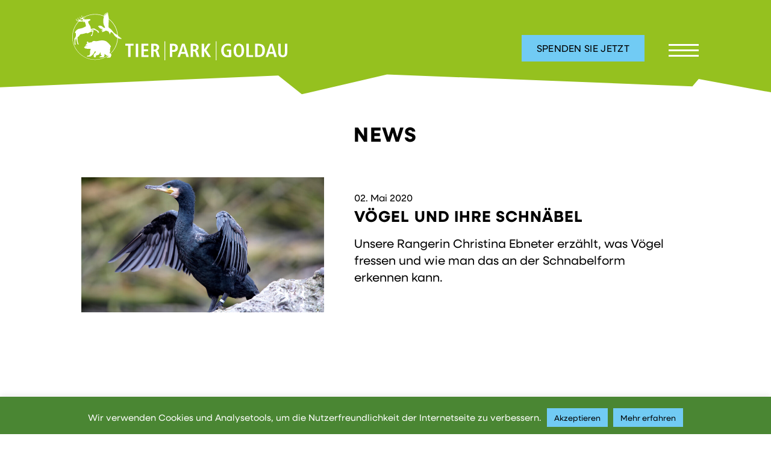

--- FILE ---
content_type: text/html; charset=UTF-8
request_url: https://www.tierpark.ch/voegel-und-ihre-schnaebel/
body_size: 14670
content:
<!DOCTYPE html>
<!--[if IE 8]><html class="no-js lt-ie9" lang="de"><![endif]-->
<!--[if gt IE 8]><!--><html lang="de" class="no-js"><!--<![endif]-->
<head>
<meta charset="UTF-8">
<meta name="viewport" content="width=device-width, initial-scale=1.0">
<title>Vögel und ihre Schnäbel | Natur- und Tierpark Goldau</title>

<link rel="stylesheet" href=https://use.typekit.net/nkw4rma.css>
<link rel="stylesheet" type="text/css" media="screen" href="https://www.tierpark.ch/wp/wp-content/themes/NTPG-2024/style.css?v=1764679563" />
	 
<!-- Matomo -->
<script>
  var _paq = window._paq = window._paq || [];
  /* tracker methods like "setCustomDimension" should be called before "trackPageView" */
  _paq.push(['trackPageView']);
  _paq.push(['enableLinkTracking']);
  (function() {
    var u="https://analytics.message.ch/";
    _paq.push(['setTrackerUrl', u+'matomo.php']);
    _paq.push(['setSiteId', '2']);
    var d=document, g=d.createElement('script'), s=d.getElementsByTagName('script')[0];
    g.async=true; g.src=u+'matomo.js'; s.parentNode.insertBefore(g,s);
  })();
</script>
<!-- End Matomo Code -->
	
<!-- Matomo Tag Manager -->
<script>
var _mtm = window._mtm = window._mtm || [];
_mtm.push({'mtm.startTime': (new Date().getTime()), 'event': 'mtm.Start'});
var d=document, g=d.createElement('script'), s=d.getElementsByTagName('script')[0];
g.async=true; g.src='https://analytics.message.ch/js/container_kC31dYk3.js'; s.parentNode.insertBefore(g,s);
</script>
<!-- End Matomo Tag Manager -->
	
<link rel="apple-touch-icon" sizes="180x180" href="https://www.tierpark.ch/wp/wp-content/themes/NTPG-2024/icons/apple-touch-icon.png">
<link rel="icon" type="image/png" sizes="32x32" href="https://www.tierpark.ch/wp/wp-content/themes/NTPG-2024/icons/favicon-32x32.png">
<link rel="icon" type="image/png" sizes="194x194" href="https://www.tierpark.ch/wp/wp-content/themes/NTPG-2024/icons/favicon-194x194.png">
<link rel="icon" type="image/png" sizes="192x192" href="https://www.tierpark.ch/wp/wp-content/themes/NTPG-2024/icons/android-chrome-192x192.png">
<link rel="icon" type="image/png" sizes="16x16" href="https://www.tierpark.ch/wp/wp-content/themes/NTPG-2024/icons/favicon-16x16.png">
<link rel="manifest" href="https://www.tierpark.ch/wp/wp-content/themes/NTPG-2024/icons/site.webmanifest">
<link rel="mask-icon" href="https://www.tierpark.ch/wp/wp-content/themes/NTPG-2024/icons/safari-pinned-tab.svg" color="#555555">
<meta name="msapplication-TileColor" content="#ebe8e3">
<meta name="msapplication-TileImage" content="https://www.tierpark.ch/wp/wp-content/themes/NTPG-2024/icons/mstile-144x144.png">
<meta name="theme-color" content="#95c11f">

<meta name="DC.title" content="Natur- und Tierpark Goldau" />
<meta name="geo.region" content="CH-SZ" />
<meta name="geo.placename" content="Goldau" />
<meta name="geo.position" content="47.050515;8.555396" />
<meta name="ICBM" content="47.050515, 8.555396" />

<link href = "https://code.jquery.com/ui/1.10.4/themes/ui-lightness/jquery-ui.css" rel = "stylesheet">


<!-- The SEO Framework von Sybre Waaijer -->
<link rel="canonical" href="https://www.tierpark.ch/voegel-und-ihre-schnaebel/" />
<link rel="shortlink" href="https://www.tierpark.ch/?p=6235" />
<meta name="description" content="Unsere Rangerin Christina Ebneter erzählt, was Vögel fressen und wie man das an der Schnabelform erkennen kann. Hier geht es zum Video auf YouTube." />
<meta property="og:type" content="article" />
<meta property="og:locale" content="de_DE" />
<meta property="og:site_name" content="Natur- und Tierpark Goldau" />
<meta property="og:title" content="Vögel und ihre Schnäbel | Natur- und Tierpark Goldau" />
<meta property="og:description" content="Unsere Rangerin Christina Ebneter erzählt, was Vögel fressen und wie man das an der Schnabelform erkennen kann. Hier geht es zum Video auf YouTube." />
<meta property="og:url" content="https://www.tierpark.ch/voegel-und-ihre-schnaebel/" />
<meta property="og:image" content="https://www.tierpark.ch/wp/wp-content/uploads/2018/06/Teaser_Kormoran.jpg" />
<meta property="og:image:width" content="1600" />
<meta property="og:image:height" content="890" />
<meta property="og:image:alt" content="Kormoran" />
<meta property="article:published_time" content="2020-05-02" />
<meta property="article:modified_time" content="2020-05-02" />
<meta property="article:publisher" content="https://www.facebook.com/tierparkch" />
<meta name="twitter:card" content="summary_large_image" />
<meta name="twitter:site" content="@tierparkgoldau" />
<meta name="twitter:title" content="Vögel und ihre Schnäbel | Natur- und Tierpark Goldau" />
<meta name="twitter:description" content="Unsere Rangerin Christina Ebneter erzählt, was Vögel fressen und wie man das an der Schnabelform erkennen kann. Hier geht es zum Video auf YouTube." />
<meta name="twitter:image" content="https://www.tierpark.ch/wp/wp-content/uploads/2018/06/Teaser_Kormoran.jpg" />
<meta name="twitter:image:alt" content="Kormoran" />
<script type="application/ld+json">{"@context":"https://schema.org","@graph":[{"@type":"WebSite","@id":"https://www.tierpark.ch/#/schema/WebSite","url":"https://www.tierpark.ch/","name":"Natur- und Tierpark Goldau","inLanguage":"de","potentialAction":{"@type":"SearchAction","target":{"@type":"EntryPoint","urlTemplate":"https://www.tierpark.ch/search/{search_term_string}/"},"query-input":"required name=search_term_string"},"publisher":{"@type":"Organization","@id":"https://www.tierpark.ch/#/schema/Organization","name":"Natur- und Tierpark Goldau","url":"https://www.tierpark.ch/","sameAs":["https://www.facebook.com/tierparkch","https://twitter.com/tierparkgoldau","https://www.instagram.com/tierparkgoldau/","https://www.youtube.com/c/tierpark-goldau"],"logo":{"@type":"ImageObject","url":"https://www.tierpark.ch/wp/wp-content/uploads/2018/09/authorized-presence-logo.png","contentUrl":"https://www.tierpark.ch/wp/wp-content/uploads/2018/09/authorized-presence-logo.png","width":500,"height":500}}},{"@type":"WebPage","@id":"https://www.tierpark.ch/voegel-und-ihre-schnaebel/","url":"https://www.tierpark.ch/voegel-und-ihre-schnaebel/","name":"Vögel und ihre Schnäbel | Natur- und Tierpark Goldau","description":"Unsere Rangerin Christina Ebneter erzählt, was Vögel fressen und wie man das an der Schnabelform erkennen kann. Hier geht es zum Video auf YouTube.","inLanguage":"de","isPartOf":{"@id":"https://www.tierpark.ch/#/schema/WebSite"},"potentialAction":{"@type":"ReadAction","target":"https://www.tierpark.ch/voegel-und-ihre-schnaebel/"},"datePublished":"2020-05-02","dateModified":"2020-05-02","author":{"@type":"Person","@id":"https://www.tierpark.ch/#/schema/Person/5e716aa35b65c72a9410a7b77441f065","name":"katrina.wenger"}}]}</script>
<!-- / The SEO Framework von Sybre Waaijer | 4.81ms meta | 0.76ms boot -->

<link rel="alternate" title="oEmbed (JSON)" type="application/json+oembed" href="https://www.tierpark.ch/wp-json/oembed/1.0/embed?url=https%3A%2F%2Fwww.tierpark.ch%2Fvoegel-und-ihre-schnaebel%2F" />
<link rel="alternate" title="oEmbed (XML)" type="text/xml+oembed" href="https://www.tierpark.ch/wp-json/oembed/1.0/embed?url=https%3A%2F%2Fwww.tierpark.ch%2Fvoegel-und-ihre-schnaebel%2F&#038;format=xml" />
<style id='wp-img-auto-sizes-contain-inline-css' type='text/css'>
img:is([sizes=auto i],[sizes^="auto," i]){contain-intrinsic-size:3000px 1500px}
/*# sourceURL=wp-img-auto-sizes-contain-inline-css */
</style>
<style id='wp-block-library-inline-css' type='text/css'>
:root{--wp-block-synced-color:#7a00df;--wp-block-synced-color--rgb:122,0,223;--wp-bound-block-color:var(--wp-block-synced-color);--wp-editor-canvas-background:#ddd;--wp-admin-theme-color:#007cba;--wp-admin-theme-color--rgb:0,124,186;--wp-admin-theme-color-darker-10:#006ba1;--wp-admin-theme-color-darker-10--rgb:0,107,160.5;--wp-admin-theme-color-darker-20:#005a87;--wp-admin-theme-color-darker-20--rgb:0,90,135;--wp-admin-border-width-focus:2px}@media (min-resolution:192dpi){:root{--wp-admin-border-width-focus:1.5px}}.wp-element-button{cursor:pointer}:root .has-very-light-gray-background-color{background-color:#eee}:root .has-very-dark-gray-background-color{background-color:#313131}:root .has-very-light-gray-color{color:#eee}:root .has-very-dark-gray-color{color:#313131}:root .has-vivid-green-cyan-to-vivid-cyan-blue-gradient-background{background:linear-gradient(135deg,#00d084,#0693e3)}:root .has-purple-crush-gradient-background{background:linear-gradient(135deg,#34e2e4,#4721fb 50%,#ab1dfe)}:root .has-hazy-dawn-gradient-background{background:linear-gradient(135deg,#faaca8,#dad0ec)}:root .has-subdued-olive-gradient-background{background:linear-gradient(135deg,#fafae1,#67a671)}:root .has-atomic-cream-gradient-background{background:linear-gradient(135deg,#fdd79a,#004a59)}:root .has-nightshade-gradient-background{background:linear-gradient(135deg,#330968,#31cdcf)}:root .has-midnight-gradient-background{background:linear-gradient(135deg,#020381,#2874fc)}:root{--wp--preset--font-size--normal:16px;--wp--preset--font-size--huge:42px}.has-regular-font-size{font-size:1em}.has-larger-font-size{font-size:2.625em}.has-normal-font-size{font-size:var(--wp--preset--font-size--normal)}.has-huge-font-size{font-size:var(--wp--preset--font-size--huge)}.has-text-align-center{text-align:center}.has-text-align-left{text-align:left}.has-text-align-right{text-align:right}.has-fit-text{white-space:nowrap!important}#end-resizable-editor-section{display:none}.aligncenter{clear:both}.items-justified-left{justify-content:flex-start}.items-justified-center{justify-content:center}.items-justified-right{justify-content:flex-end}.items-justified-space-between{justify-content:space-between}.screen-reader-text{border:0;clip-path:inset(50%);height:1px;margin:-1px;overflow:hidden;padding:0;position:absolute;width:1px;word-wrap:normal!important}.screen-reader-text:focus{background-color:#ddd;clip-path:none;color:#444;display:block;font-size:1em;height:auto;left:5px;line-height:normal;padding:15px 23px 14px;text-decoration:none;top:5px;width:auto;z-index:100000}html :where(.has-border-color){border-style:solid}html :where([style*=border-top-color]){border-top-style:solid}html :where([style*=border-right-color]){border-right-style:solid}html :where([style*=border-bottom-color]){border-bottom-style:solid}html :where([style*=border-left-color]){border-left-style:solid}html :where([style*=border-width]){border-style:solid}html :where([style*=border-top-width]){border-top-style:solid}html :where([style*=border-right-width]){border-right-style:solid}html :where([style*=border-bottom-width]){border-bottom-style:solid}html :where([style*=border-left-width]){border-left-style:solid}html :where(img[class*=wp-image-]){height:auto;max-width:100%}:where(figure){margin:0 0 1em}html :where(.is-position-sticky){--wp-admin--admin-bar--position-offset:var(--wp-admin--admin-bar--height,0px)}@media screen and (max-width:600px){html :where(.is-position-sticky){--wp-admin--admin-bar--position-offset:0px}}

/*# sourceURL=wp-block-library-inline-css */
</style><style id='global-styles-inline-css' type='text/css'>
:root{--wp--preset--aspect-ratio--square: 1;--wp--preset--aspect-ratio--4-3: 4/3;--wp--preset--aspect-ratio--3-4: 3/4;--wp--preset--aspect-ratio--3-2: 3/2;--wp--preset--aspect-ratio--2-3: 2/3;--wp--preset--aspect-ratio--16-9: 16/9;--wp--preset--aspect-ratio--9-16: 9/16;--wp--preset--color--black: #000000;--wp--preset--color--cyan-bluish-gray: #abb8c3;--wp--preset--color--white: #ffffff;--wp--preset--color--pale-pink: #f78da7;--wp--preset--color--vivid-red: #cf2e2e;--wp--preset--color--luminous-vivid-orange: #ff6900;--wp--preset--color--luminous-vivid-amber: #fcb900;--wp--preset--color--light-green-cyan: #7bdcb5;--wp--preset--color--vivid-green-cyan: #00d084;--wp--preset--color--pale-cyan-blue: #8ed1fc;--wp--preset--color--vivid-cyan-blue: #0693e3;--wp--preset--color--vivid-purple: #9b51e0;--wp--preset--gradient--vivid-cyan-blue-to-vivid-purple: linear-gradient(135deg,rgb(6,147,227) 0%,rgb(155,81,224) 100%);--wp--preset--gradient--light-green-cyan-to-vivid-green-cyan: linear-gradient(135deg,rgb(122,220,180) 0%,rgb(0,208,130) 100%);--wp--preset--gradient--luminous-vivid-amber-to-luminous-vivid-orange: linear-gradient(135deg,rgb(252,185,0) 0%,rgb(255,105,0) 100%);--wp--preset--gradient--luminous-vivid-orange-to-vivid-red: linear-gradient(135deg,rgb(255,105,0) 0%,rgb(207,46,46) 100%);--wp--preset--gradient--very-light-gray-to-cyan-bluish-gray: linear-gradient(135deg,rgb(238,238,238) 0%,rgb(169,184,195) 100%);--wp--preset--gradient--cool-to-warm-spectrum: linear-gradient(135deg,rgb(74,234,220) 0%,rgb(151,120,209) 20%,rgb(207,42,186) 40%,rgb(238,44,130) 60%,rgb(251,105,98) 80%,rgb(254,248,76) 100%);--wp--preset--gradient--blush-light-purple: linear-gradient(135deg,rgb(255,206,236) 0%,rgb(152,150,240) 100%);--wp--preset--gradient--blush-bordeaux: linear-gradient(135deg,rgb(254,205,165) 0%,rgb(254,45,45) 50%,rgb(107,0,62) 100%);--wp--preset--gradient--luminous-dusk: linear-gradient(135deg,rgb(255,203,112) 0%,rgb(199,81,192) 50%,rgb(65,88,208) 100%);--wp--preset--gradient--pale-ocean: linear-gradient(135deg,rgb(255,245,203) 0%,rgb(182,227,212) 50%,rgb(51,167,181) 100%);--wp--preset--gradient--electric-grass: linear-gradient(135deg,rgb(202,248,128) 0%,rgb(113,206,126) 100%);--wp--preset--gradient--midnight: linear-gradient(135deg,rgb(2,3,129) 0%,rgb(40,116,252) 100%);--wp--preset--font-size--small: 13px;--wp--preset--font-size--medium: 20px;--wp--preset--font-size--large: 36px;--wp--preset--font-size--x-large: 42px;--wp--preset--spacing--20: 0.44rem;--wp--preset--spacing--30: 0.67rem;--wp--preset--spacing--40: 1rem;--wp--preset--spacing--50: 1.5rem;--wp--preset--spacing--60: 2.25rem;--wp--preset--spacing--70: 3.38rem;--wp--preset--spacing--80: 5.06rem;--wp--preset--shadow--natural: 6px 6px 9px rgba(0, 0, 0, 0.2);--wp--preset--shadow--deep: 12px 12px 50px rgba(0, 0, 0, 0.4);--wp--preset--shadow--sharp: 6px 6px 0px rgba(0, 0, 0, 0.2);--wp--preset--shadow--outlined: 6px 6px 0px -3px rgb(255, 255, 255), 6px 6px rgb(0, 0, 0);--wp--preset--shadow--crisp: 6px 6px 0px rgb(0, 0, 0);}:where(.is-layout-flex){gap: 0.5em;}:where(.is-layout-grid){gap: 0.5em;}body .is-layout-flex{display: flex;}.is-layout-flex{flex-wrap: wrap;align-items: center;}.is-layout-flex > :is(*, div){margin: 0;}body .is-layout-grid{display: grid;}.is-layout-grid > :is(*, div){margin: 0;}:where(.wp-block-columns.is-layout-flex){gap: 2em;}:where(.wp-block-columns.is-layout-grid){gap: 2em;}:where(.wp-block-post-template.is-layout-flex){gap: 1.25em;}:where(.wp-block-post-template.is-layout-grid){gap: 1.25em;}.has-black-color{color: var(--wp--preset--color--black) !important;}.has-cyan-bluish-gray-color{color: var(--wp--preset--color--cyan-bluish-gray) !important;}.has-white-color{color: var(--wp--preset--color--white) !important;}.has-pale-pink-color{color: var(--wp--preset--color--pale-pink) !important;}.has-vivid-red-color{color: var(--wp--preset--color--vivid-red) !important;}.has-luminous-vivid-orange-color{color: var(--wp--preset--color--luminous-vivid-orange) !important;}.has-luminous-vivid-amber-color{color: var(--wp--preset--color--luminous-vivid-amber) !important;}.has-light-green-cyan-color{color: var(--wp--preset--color--light-green-cyan) !important;}.has-vivid-green-cyan-color{color: var(--wp--preset--color--vivid-green-cyan) !important;}.has-pale-cyan-blue-color{color: var(--wp--preset--color--pale-cyan-blue) !important;}.has-vivid-cyan-blue-color{color: var(--wp--preset--color--vivid-cyan-blue) !important;}.has-vivid-purple-color{color: var(--wp--preset--color--vivid-purple) !important;}.has-black-background-color{background-color: var(--wp--preset--color--black) !important;}.has-cyan-bluish-gray-background-color{background-color: var(--wp--preset--color--cyan-bluish-gray) !important;}.has-white-background-color{background-color: var(--wp--preset--color--white) !important;}.has-pale-pink-background-color{background-color: var(--wp--preset--color--pale-pink) !important;}.has-vivid-red-background-color{background-color: var(--wp--preset--color--vivid-red) !important;}.has-luminous-vivid-orange-background-color{background-color: var(--wp--preset--color--luminous-vivid-orange) !important;}.has-luminous-vivid-amber-background-color{background-color: var(--wp--preset--color--luminous-vivid-amber) !important;}.has-light-green-cyan-background-color{background-color: var(--wp--preset--color--light-green-cyan) !important;}.has-vivid-green-cyan-background-color{background-color: var(--wp--preset--color--vivid-green-cyan) !important;}.has-pale-cyan-blue-background-color{background-color: var(--wp--preset--color--pale-cyan-blue) !important;}.has-vivid-cyan-blue-background-color{background-color: var(--wp--preset--color--vivid-cyan-blue) !important;}.has-vivid-purple-background-color{background-color: var(--wp--preset--color--vivid-purple) !important;}.has-black-border-color{border-color: var(--wp--preset--color--black) !important;}.has-cyan-bluish-gray-border-color{border-color: var(--wp--preset--color--cyan-bluish-gray) !important;}.has-white-border-color{border-color: var(--wp--preset--color--white) !important;}.has-pale-pink-border-color{border-color: var(--wp--preset--color--pale-pink) !important;}.has-vivid-red-border-color{border-color: var(--wp--preset--color--vivid-red) !important;}.has-luminous-vivid-orange-border-color{border-color: var(--wp--preset--color--luminous-vivid-orange) !important;}.has-luminous-vivid-amber-border-color{border-color: var(--wp--preset--color--luminous-vivid-amber) !important;}.has-light-green-cyan-border-color{border-color: var(--wp--preset--color--light-green-cyan) !important;}.has-vivid-green-cyan-border-color{border-color: var(--wp--preset--color--vivid-green-cyan) !important;}.has-pale-cyan-blue-border-color{border-color: var(--wp--preset--color--pale-cyan-blue) !important;}.has-vivid-cyan-blue-border-color{border-color: var(--wp--preset--color--vivid-cyan-blue) !important;}.has-vivid-purple-border-color{border-color: var(--wp--preset--color--vivid-purple) !important;}.has-vivid-cyan-blue-to-vivid-purple-gradient-background{background: var(--wp--preset--gradient--vivid-cyan-blue-to-vivid-purple) !important;}.has-light-green-cyan-to-vivid-green-cyan-gradient-background{background: var(--wp--preset--gradient--light-green-cyan-to-vivid-green-cyan) !important;}.has-luminous-vivid-amber-to-luminous-vivid-orange-gradient-background{background: var(--wp--preset--gradient--luminous-vivid-amber-to-luminous-vivid-orange) !important;}.has-luminous-vivid-orange-to-vivid-red-gradient-background{background: var(--wp--preset--gradient--luminous-vivid-orange-to-vivid-red) !important;}.has-very-light-gray-to-cyan-bluish-gray-gradient-background{background: var(--wp--preset--gradient--very-light-gray-to-cyan-bluish-gray) !important;}.has-cool-to-warm-spectrum-gradient-background{background: var(--wp--preset--gradient--cool-to-warm-spectrum) !important;}.has-blush-light-purple-gradient-background{background: var(--wp--preset--gradient--blush-light-purple) !important;}.has-blush-bordeaux-gradient-background{background: var(--wp--preset--gradient--blush-bordeaux) !important;}.has-luminous-dusk-gradient-background{background: var(--wp--preset--gradient--luminous-dusk) !important;}.has-pale-ocean-gradient-background{background: var(--wp--preset--gradient--pale-ocean) !important;}.has-electric-grass-gradient-background{background: var(--wp--preset--gradient--electric-grass) !important;}.has-midnight-gradient-background{background: var(--wp--preset--gradient--midnight) !important;}.has-small-font-size{font-size: var(--wp--preset--font-size--small) !important;}.has-medium-font-size{font-size: var(--wp--preset--font-size--medium) !important;}.has-large-font-size{font-size: var(--wp--preset--font-size--large) !important;}.has-x-large-font-size{font-size: var(--wp--preset--font-size--x-large) !important;}
/*# sourceURL=global-styles-inline-css */
</style>

<style id='classic-theme-styles-inline-css' type='text/css'>
/*! This file is auto-generated */
.wp-block-button__link{color:#fff;background-color:#32373c;border-radius:9999px;box-shadow:none;text-decoration:none;padding:calc(.667em + 2px) calc(1.333em + 2px);font-size:1.125em}.wp-block-file__button{background:#32373c;color:#fff;text-decoration:none}
/*# sourceURL=/wp-includes/css/classic-themes.min.css */
</style>
<link rel='stylesheet' id='bradmax-player-css' href='https://www.tierpark.ch/wp/wp-content/plugins/bradmax-player/assets/css/style.css?ver=1.1.31' type='text/css' media='all' />
<link rel='stylesheet' id='cookie-law-info-css' href='https://www.tierpark.ch/wp/wp-content/plugins/cookie-law-info/legacy/public/css/cookie-law-info-public.css?ver=3.3.8' type='text/css' media='all' />
<link rel='stylesheet' id='cookie-law-info-gdpr-css' href='https://www.tierpark.ch/wp/wp-content/plugins/cookie-law-info/legacy/public/css/cookie-law-info-gdpr.css?ver=3.3.8' type='text/css' media='all' />
<link rel='stylesheet' id='cf7cf-style-css' href='https://www.tierpark.ch/wp/wp-content/plugins/cf7-conditional-fields/style.css?ver=2.6.7' type='text/css' media='all' />
<script type="text/javascript" src="https://www.tierpark.ch/wp/wp-content/plugins/bradmax-player/assets/js/default_player.js?ver=2.14.470" id="bradmax-player-js"></script>
<script type="text/javascript" src="https://www.tierpark.ch/wp/wp-includes/js/jquery/jquery.min.js?ver=3.7.1" id="jquery-core-js"></script>
<script type="text/javascript" src="https://www.tierpark.ch/wp/wp-includes/js/jquery/jquery-migrate.min.js?ver=3.4.1" id="jquery-migrate-js"></script>
<script type="text/javascript" id="cookie-law-info-js-extra">
/* <![CDATA[ */
var Cli_Data = {"nn_cookie_ids":[],"cookielist":[],"non_necessary_cookies":[],"ccpaEnabled":"","ccpaRegionBased":"","ccpaBarEnabled":"","strictlyEnabled":["necessary","obligatoire"],"ccpaType":"gdpr","js_blocking":"","custom_integration":"","triggerDomRefresh":"","secure_cookies":""};
var cli_cookiebar_settings = {"animate_speed_hide":"500","animate_speed_show":"500","background":"#4a8633","border":"#444","border_on":"","button_1_button_colour":"#71cbf4","button_1_button_hover":"#5aa2c3","button_1_link_colour":"#000000","button_1_as_button":"1","button_1_new_win":"","button_2_button_colour":"#71cbf4","button_2_button_hover":"#5aa2c3","button_2_link_colour":"#000000","button_2_as_button":"1","button_2_hidebar":"","button_3_button_colour":"#000","button_3_button_hover":"#000000","button_3_link_colour":"#fff","button_3_as_button":"1","button_3_new_win":"","button_4_button_colour":"#000","button_4_button_hover":"#000000","button_4_link_colour":"#fff","button_4_as_button":"1","button_7_button_colour":"#71cbf4","button_7_button_hover":"#5aa2c3","button_7_link_colour":"#fff","button_7_as_button":"1","button_7_new_win":"","font_family":"inherit","header_fix":"","notify_animate_hide":"1","notify_animate_show":"1","notify_div_id":"#cookie-law-info-bar","notify_position_horizontal":"right","notify_position_vertical":"bottom","scroll_close":"","scroll_close_reload":"","accept_close_reload":"","reject_close_reload":"","showagain_tab":"","showagain_background":"#fff","showagain_border":"#000","showagain_div_id":"#cookie-law-info-again","showagain_x_position":"100px","text":"#ffffff","show_once_yn":"","show_once":"10000","logging_on":"","as_popup":"","popup_overlay":"1","bar_heading_text":"","cookie_bar_as":"banner","popup_showagain_position":"bottom-right","widget_position":"left"};
var log_object = {"ajax_url":"https://www.tierpark.ch/wp/wp-admin/admin-ajax.php"};
//# sourceURL=cookie-law-info-js-extra
/* ]]> */
</script>
<script type="text/javascript" src="https://www.tierpark.ch/wp/wp-content/plugins/cookie-law-info/legacy/public/js/cookie-law-info-public.js?ver=3.3.8" id="cookie-law-info-js"></script>
<link rel="https://api.w.org/" href="https://www.tierpark.ch/wp-json/" /><link rel="alternate" title="JSON" type="application/json" href="https://www.tierpark.ch/wp-json/wp/v2/posts/6235" /><link rel="icon" href="https://www.tierpark.ch/wp/wp-content/uploads/2025/11/cropped-Design-ohne-Titel-25-32x32.png" sizes="32x32" />
<link rel="icon" href="https://www.tierpark.ch/wp/wp-content/uploads/2025/11/cropped-Design-ohne-Titel-25-192x192.png" sizes="192x192" />
<link rel="apple-touch-icon" href="https://www.tierpark.ch/wp/wp-content/uploads/2025/11/cropped-Design-ohne-Titel-25-180x180.png" />
<meta name="msapplication-TileImage" content="https://www.tierpark.ch/wp/wp-content/uploads/2025/11/cropped-Design-ohne-Titel-25-270x270.png" />

</head>

<body class="wp-singular post-template-default single single-post postid-6235 single-format-standard wp-theme-NTPG-2024 post-voegel-und-ihre-schnaebel" >

<div class="wrapper">


    
<div class="overlay">
<div class="container inner relative">
<nav id="hauptnavigation" class="menu-hauptnavigation-container"><ul id="menu-hauptnavigation" class="menu"><li id="menu-item-162" class="menu-item menu-item-type-post_type menu-item-object-page menu-item-home menu-item-162"><a href="https://www.tierpark.ch/">Startseite</a></li>
<li id="menu-item-199" class="menu-item menu-item-type-custom menu-item-object-custom menu-item-has-children menu-item-199"><a href="#">Tierpark-Besuch</a>
<ul class="sub-menu">
	<li id="menu-item-165" class="menu-item menu-item-type-post_type menu-item-object-page menu-item-165"><a href="https://www.tierpark.ch/tierpark-besuch/oeffnungszeiten/">Öffnungszeiten</a></li>
	<li id="menu-item-170" class="menu-item menu-item-type-post_type menu-item-object-page menu-item-170"><a href="https://www.tierpark.ch/tierpark-besuch/anreise-parkplaetze/">Anreise &#038; Parkplätze</a></li>
	<li id="menu-item-166" class="menu-item menu-item-type-post_type menu-item-object-page menu-item-166"><a href="https://www.tierpark.ch/tierpark-besuch/eintrittspreise/">Eintrittspreise</a></li>
	<li id="menu-item-26910" class="menu-item menu-item-type-post_type menu-item-object-page menu-item-26910"><a href="https://www.tierpark.ch/onlineshop/jahreskarten/">Jahreskarten</a></li>
	<li id="menu-item-168" class="menu-item menu-item-type-post_type menu-item-object-page menu-item-168"><a href="https://www.tierpark.ch/tierpark-besuch/fuetterungen/">Fütterungen</a></li>
	<li id="menu-item-17793" class="menu-item menu-item-type-post_type menu-item-object-page menu-item-17793"><a href="https://www.tierpark.ch/tierpark-besuch/highlights-ausstellungen/">Highlights &#038; Ausstellungen</a></li>
	<li id="menu-item-181" class="menu-item menu-item-type-post_type menu-item-object-page menu-item-181"><a href="https://www.tierpark.ch/gastronomie/tagesbesucher/">Tages-Gastronomie</a></li>
	<li id="menu-item-167" class="menu-item menu-item-type-post_type menu-item-object-page menu-item-167"><a href="https://www.tierpark.ch/tierpark-besuch/tierpark-plan/">Tierpark-Plan</a></li>
	<li id="menu-item-410" class="menu-item menu-item-type-post_type menu-item-object-page menu-item-410"><a href="https://www.tierpark.ch/news/webcams/">Webcams</a></li>
	<li id="menu-item-171" class="menu-item menu-item-type-post_type menu-item-object-page menu-item-171"><a href="https://www.tierpark.ch/tierpark-besuch/tierpark-regeln/">Tierpark-Regeln</a></li>
	<li id="menu-item-2240" class="menu-item menu-item-type-post_type menu-item-object-page menu-item-2240"><a href="https://www.tierpark.ch/tierpark-besuch/faq/">FAQ</a></li>
</ul>
</li>
<li id="menu-item-200" class="menu-item menu-item-type-custom menu-item-object-custom menu-item-has-children menu-item-200"><a href="#">Naturschutz &#038; Tiere</a>
<ul class="sub-menu">
	<li id="menu-item-175" class="menu-item menu-item-type-post_type menu-item-object-page menu-item-175"><a href="https://www.tierpark.ch/tier-arten-naturschutz/unsere-tiere/">Unsere Tiere</a></li>
	<li id="menu-item-174" class="menu-item menu-item-type-post_type menu-item-object-page menu-item-174"><a href="https://www.tierpark.ch/tier-arten-naturschutz/artenschutz/">Artenschutz</a></li>
	<li id="menu-item-173" class="menu-item menu-item-type-post_type menu-item-object-page menu-item-173"><a href="https://www.tierpark.ch/tier-arten-naturschutz/naturschutz/">Naturschutz</a></li>
	<li id="menu-item-1211" class="menu-item menu-item-type-post_type menu-item-object-page menu-item-1211"><a href="https://www.tierpark.ch/tier-arten-naturschutz/auffang-und-pflegestation/">Auffang- und Pflegestation</a></li>
	<li id="menu-item-8279" class="menu-item menu-item-type-post_type menu-item-object-page menu-item-8279"><a href="https://www.tierpark.ch/news/bienen/">Mehr als Bienen</a></li>
</ul>
</li>
<li id="menu-item-318" class="menu-item menu-item-type-custom menu-item-object-custom menu-item-has-children menu-item-318"><a href="#">Erlebnisse &#038; Events</a>
<ul class="sub-menu">
	<li id="menu-item-320" class="menu-item menu-item-type-post_type menu-item-object-page menu-item-320"><a href="https://www.tierpark.ch/erlebnisse-events/veranstaltungskalender/">Veranstaltungskalender</a></li>
	<li id="menu-item-322" class="menu-item menu-item-type-post_type menu-item-object-page menu-item-322"><a href="https://www.tierpark.ch/erlebnisse-events/fuehrungen/">Führungen</a></li>
	<li id="menu-item-180" class="menu-item menu-item-type-post_type menu-item-object-page menu-item-180"><a href="https://www.tierpark.ch/gastronomie/bankette/">Bankette</a></li>
	<li id="menu-item-179" class="menu-item menu-item-type-post_type menu-item-object-page menu-item-179"><a href="https://www.tierpark.ch/gastronomie/seminare/">Seminare</a></li>
	<li id="menu-item-323" class="menu-item menu-item-type-post_type menu-item-object-page menu-item-323"><a href="https://www.tierpark.ch/erlebnisse-events/fuer-kinder/">Für Kinder</a></li>
</ul>
</li>
<li id="menu-item-337" class="menu-item menu-item-type-custom menu-item-object-custom menu-item-has-children menu-item-337"><a href="#">Bildung</a>
<ul class="sub-menu">
	<li id="menu-item-599" class="menu-item menu-item-type-post_type menu-item-object-page menu-item-599"><a href="https://www.tierpark.ch/bildung/fuehrungen-fuer-schulen/">Führungen für Schulen</a></li>
	<li id="menu-item-339" class="menu-item menu-item-type-post_type menu-item-object-page menu-item-339"><a href="https://www.tierpark.ch/bildung/workshops/">Workshops</a></li>
	<li id="menu-item-340" class="menu-item menu-item-type-post_type menu-item-object-page menu-item-340"><a href="https://www.tierpark.ch/bildung/unterrichtsmaterial/">Unterrichtsmaterial</a></li>
	<li id="menu-item-17196" class="menu-item menu-item-type-post_type menu-item-object-page menu-item-17196"><a href="https://www.tierpark.ch/bildung/tierpark-schule/">Tierpark-Schule</a></li>
	<li id="menu-item-23615" class="menu-item menu-item-type-post_type menu-item-object-page menu-item-23615"><a href="https://www.tierpark.ch/bildung/tierpark-kindergarten-lauerz/">Tierpark-Kindergarten Lauerz</a></li>
	<li id="menu-item-341" class="menu-item menu-item-type-post_type menu-item-object-page menu-item-341"><a href="https://www.tierpark.ch/bildung/eduthek/">Eduthek</a></li>
	<li id="menu-item-6193" class="menu-item menu-item-type-post_type menu-item-object-page menu-item-6193"><a href="https://www.tierpark.ch/bildung/news-fuer-lehrpersonen/">News für Lehrpersonen</a></li>
</ul>
</li>
<li id="menu-item-325" class="menu-item menu-item-type-custom menu-item-object-custom menu-item-325"><a href="https://shop.tierpark.ch/de/gutschein-freier-betrag">Gutscheine</a></li>
<li id="menu-item-331" class="menu-item menu-item-type-custom menu-item-object-custom menu-item-has-children menu-item-331"><a href="#">Helfen Sie mit!</a>
<ul class="sub-menu">
	<li id="menu-item-332" class="menu-item menu-item-type-post_type menu-item-object-page menu-item-332"><a href="https://www.tierpark.ch/helfen-sie-mit/spenden/">Spenden</a></li>
	<li id="menu-item-26911" class="menu-item menu-item-type-post_type menu-item-object-page menu-item-26911"><a href="https://www.tierpark.ch/helfen-sie-mit/patenschaften/">Patenschaften</a></li>
	<li id="menu-item-29401" class="menu-item menu-item-type-post_type menu-item-object-page menu-item-29401"><a href="https://www.tierpark.ch/helfen-sie-mit/foerderverein/">Förderverein</a></li>
	<li id="menu-item-336" class="menu-item menu-item-type-post_type menu-item-object-page menu-item-336"><a href="https://www.tierpark.ch/helfen-sie-mit/legate/">Erbschaften und Legate</a></li>
	<li id="menu-item-28289" class="menu-item menu-item-type-post_type menu-item-object-page menu-item-28289"><a href="https://www.tierpark.ch/helfen-sie-mit/projektspenden/">Projektspenden</a></li>
	<li id="menu-item-28290" class="menu-item menu-item-type-post_type menu-item-object-page menu-item-28290"><a href="https://www.tierpark.ch/helfen-sie-mit/anlassspenden/">Anlassspenden</a></li>
	<li id="menu-item-28291" class="menu-item menu-item-type-post_type menu-item-object-page menu-item-28291"><a href="https://www.tierpark.ch/helfen-sie-mit/allgemeine-spenden/">Allgemeine Spenden</a></li>
	<li id="menu-item-28377" class="menu-item menu-item-type-post_type menu-item-object-page menu-item-28377"><a href="https://www.tierpark.ch/helfen-sie-mit/unternehmensspenden/">Unternehmensspenden</a></li>
</ul>
</li>
<li id="menu-item-343" class="menu-item menu-item-type-custom menu-item-object-custom menu-item-has-children menu-item-343"><a href="#">Über uns</a>
<ul class="sub-menu">
	<li id="menu-item-191" class="menu-item menu-item-type-post_type menu-item-object-page menu-item-191"><a href="https://www.tierpark.ch/ueber-uns/verein/">Über uns</a></li>
	<li id="menu-item-32662" class="menu-item menu-item-type-post_type menu-item-object-page menu-item-32662"><a href="https://www.tierpark.ch/ueber-uns/unser-team-natur-und-tierpark-goldau/">Unser Team</a></li>
	<li id="menu-item-6057" class="menu-item menu-item-type-post_type menu-item-object-page menu-item-6057"><a href="https://www.tierpark.ch/ueber-uns/unsere-mission/">Mission</a></li>
	<li id="menu-item-188" class="menu-item menu-item-type-post_type menu-item-object-page menu-item-188"><a href="https://www.tierpark.ch/ueber-uns/stiftung/">Stiftung</a></li>
	<li id="menu-item-186" class="menu-item menu-item-type-post_type menu-item-object-page menu-item-186"><a href="https://www.tierpark.ch/ueber-uns/mitgliedschaften/">Mitgliedschaften</a></li>
	<li id="menu-item-189" class="menu-item menu-item-type-post_type menu-item-object-page menu-item-189"><a href="https://www.tierpark.ch/ueber-uns/offene-stellen/">Offene Stellen</a></li>
	<li id="menu-item-33427" class="menu-item menu-item-type-custom menu-item-object-custom menu-item-33427"><a href="https://www.freunde-tierpark.ch/">Förderverein</a></li>
	<li id="menu-item-33444" class="menu-item menu-item-type-custom menu-item-object-custom menu-item-33444"><a href="https://bergsturzgoldau.ch/">Stiftung Bergsturzmuseum</a></li>
	<li id="menu-item-37182" class="menu-item menu-item-type-post_type menu-item-object-page menu-item-37182"><a href="https://www.tierpark.ch/news/newsletter/">Newsletter</a></li>
	<li id="menu-item-187" class="menu-item menu-item-type-post_type menu-item-object-page menu-item-187"><a href="https://www.tierpark.ch/ueber-uns/medien/">Medien</a></li>
	<li id="menu-item-408" class="menu-item menu-item-type-post_type menu-item-object-page menu-item-408"><a href="https://www.tierpark.ch/news/tierparkmagazin/">Tierpark-Magazin</a></li>
	<li id="menu-item-193" class="menu-item menu-item-type-post_type menu-item-object-page menu-item-193"><a href="https://www.tierpark.ch/kontakt/">Kontakt</a></li>
</ul>
</li>
</ul></nav><a href="#" class="nav-trigger-active"><span></span><span></span></a>
</div><!-- /.container -->
</div><!--ende .overlay -->



<header class="header fix lightgreen">
<div class="container inner">
<div class="header-inner">
<a class="logo" href="https://www.tierpark.ch/" title="Tierpark Goldau">Tierpark Goldau</a>
<div class="headerspenden"><a href="https://www.tierpark.ch/helfen-sie-mit/spenden/" class="btn red lightblue">Spenden Sie jetzt</a></div>
<a href="#" class="nav-trigger"><span></span><span></span><span></span></a>
</div><!-- /.header-inner -->
</div><!-- /.container -->
</header><!-- /.header -->


<div class="main">



<section class="section section-titel-mit-lead margintop80">
<div class="container inner">
<h2>News</h2>
</div><!-- /.container -->
</section><!-- /.section -->



<section class="section section-news single-news margintop50">
<div class="container inner">

<div class="news">
<div class="row">
<div class="featurebild col-md-5">
<img width="800" height="445" src="https://www.tierpark.ch/wp/wp-content/uploads/2018/06/Teaser_Kormoran-800x445.jpg" class="attachment-anreisser size-anreisser wp-post-image" alt="Kormoran" decoding="async" fetchpriority="high" srcset="https://www.tierpark.ch/wp/wp-content/uploads/2018/06/Teaser_Kormoran-800x445.jpg 800w, https://www.tierpark.ch/wp/wp-content/uploads/2018/06/Teaser_Kormoran-768x427@2x.jpg 1536w, https://www.tierpark.ch/wp/wp-content/uploads/2018/06/Teaser_Kormoran-340x189.jpg 340w, https://www.tierpark.ch/wp/wp-content/uploads/2018/06/Teaser_Kormoran-480x267.jpg 480w, https://www.tierpark.ch/wp/wp-content/uploads/2018/06/Teaser_Kormoran-640x356.jpg 640w, https://www.tierpark.ch/wp/wp-content/uploads/2018/06/Teaser_Kormoran-768x427.jpg 768w, https://www.tierpark.ch/wp/wp-content/uploads/2018/06/Teaser_Kormoran-960x534.jpg 960w, https://www.tierpark.ch/wp/wp-content/uploads/2018/06/Teaser_Kormoran-1024x570.jpg 1024w, https://www.tierpark.ch/wp/wp-content/uploads/2018/06/Teaser_Kormoran-600x334@2x.jpg 1200w, https://www.tierpark.ch/wp/wp-content/uploads/2018/06/Teaser_Kormoran-600x334.jpg 600w, https://www.tierpark.ch/wp/wp-content/uploads/2018/06/Teaser_Kormoran.jpg 1600w, https://www.tierpark.ch/wp/wp-content/uploads/2018/06/Teaser_Kormoran-340x189@2x.jpg 680w, https://www.tierpark.ch/wp/wp-content/uploads/2018/06/Teaser_Kormoran-640x356@2x.jpg 1280w" sizes="(max-width: 800px) 100vw, 800px" /></div>

<div class="featuretext col-md-7">
<div class="newsdatum">02. Mai 2020</div>
<h3>Vögel und ihre Schnäbel</h3>
<p>Unsere Rangerin Christina Ebneter erzählt, was Vögel fressen und wie man das an der Schnabelform erkennen kann.</p>
<p><span id="more-6235"></span></p>
<p><iframe title="Der Tierpark bei euch: Vögel und Schnabelformen" width="500" height="281" src="https://www.youtube.com/embed/hila684SQ3Y?feature=oembed" frameborder="0" allow="accelerometer; autoplay; clipboard-write; encrypted-media; gyroscope; picture-in-picture; web-share" referrerpolicy="strict-origin-when-cross-origin" allowfullscreen></iframe><br />
Hier geht es zum <a href="https://youtu.be/hila684SQ3Y" target="_blank" rel="noopener noreferrer">Video</a> auf YouTube.</p>
<!--<div class="singlecategories">Kategorien: < ?php echo get_the_category_list(); ?></div>-->
</div>
</div>




</div><!-- /.news -->

</div><!-- /.container -->
</section><!-- /.section  -->





</div>
<footer class="footer">
<div class="container outher">

<div class="row">

<div class="col-lg-3">
<h3>Öffnungszeiten</h3>
<p>Geöffnet ab 09.00</p>
<p>1. April - 31. Oktober<br />
Täglich bis 18.00</p>
<p>1. November - 31. März<br />
Täglich bis 17.00</p>
</div><!-- /.col-md-3 -->

<div class="col-lg-3">
<h3>Kontakt</h3>
<p>Natur- und Tierpark Goldau<br />
Parkstrasse 38<br />
6410 Goldau</p>
<p>Tel. +41 41 859 06 06<br />
<a href="mailto:info@tierpark.ch">info@tierpark.ch</a></p>
</div><!-- /.col-md-3 -->
	
<div class="col-lg-3">
<h3>Bankverbindung</h3>
<p>Schwyzer Kantonalbank Schwyz<br />
IBAN CH04 0077 7001 7282 6000 2</p>
<p><a href="https://www.tierpark.ch/wp/wp-content/uploads/2025/02/QR-Einzahlungsschein-neutral.pdf">Einzahlungsschein herunterladen</a></p>
<p><a href="https://www.tierpark.ch/helfen-sie-mit/spenden/" class="btn red lightblue footerspenden">Spenden Sie jetzt</a></p>
</div><!-- /.col-md-3 -->
	

<div class="col-lg-3">
<nav id="sprachnavigation" class="sprachnavigation"><ul id="menu-sprachnavigation" class="menu"><li id="menu-item-779" class="menu-item menu-item-type-post_type menu-item-object-page menu-item-779"><a href="https://www.tierpark.ch/english/">English</a></li>
</ul></nav><nav id="footernavigation" class="footer-nav"><ul id="menu-footernavigation" class="menu"><li id="menu-item-196" class="menu-item menu-item-type-post_type menu-item-object-page menu-item-196"><a href="https://www.tierpark.ch/kontakt/">Kontakt</a></li>
<li id="menu-item-23875" class="menu-item menu-item-type-post_type menu-item-object-page menu-item-23875"><a href="https://www.tierpark.ch/impressum/">Impressum / AGB</a></li>
<li id="menu-item-198" class="menu-item menu-item-type-post_type menu-item-object-page menu-item-privacy-policy menu-item-198"><a rel="privacy-policy" href="https://www.tierpark.ch/datenschutz/">Datenschutz</a></li>
<li id="menu-item-37166" class="menu-item menu-item-type-post_type menu-item-object-page menu-item-37166"><a href="https://www.tierpark.ch/news/newsletter/">Newsletter</a></li>
</ul></nav>
<div class="socialmedia">
<a href="https://www.facebook.com/tierparkch" class="facebook" target="_blank">Facebook</a>
<a href="https://www.instagram.com/tierparkgoldau/" class="instagram" target="_blank">Instagram</a>
<a href="https://twitter.com/tierparkgoldau" class="twitter" target="_blank">Twitter</a>
<a href="https://www.youtube.com/c/tierpark-goldau" class="youtube" target="_blank">YouTube</a>
</div><!-- /.socialmedia -->
	
<div class="zewo">
<a href="https://zewo.ch/de/" target="_blank"><img src="https://www.tierpark.ch/wp/wp-content/themes/NTPG-2024/images/logo_zewo.png" alt=""></a>
</div><!-- /.zewo -->
	
</div><!-- /.col-md-2 -->

</div><!-- /.row -->
</div><!-- /.container -->
</footer><!-- /.footer -->








</div><!-- /.wrapper -->


<script src="//ajax.googleapis.com/ajax/libs/jquery/3.1.1/jquery.min.js"></script>
<script type="text/javascript" src="https://www.tierpark.ch/wp/wp-content/themes/NTPG-2024/js/scripts-combined.js"></script>
<script src = "https://code.jquery.com/ui/1.10.4/jquery-ui.js"></script>
<script type="text/javascript" src="https://www.tierpark.ch/wp/wp-content/themes/NTPG-2024/js/script.js"></script>
 
<script>
    document.addEventListener("DOMContentLoaded", function() {
        // Array mit den Bildpfaden für den Footer
        var footerImages = [
            "images/zickzack_footer_01.svg",
            "images/zickzack_footer_02.svg",
            "images/zickzack_footer_03.svg",
            "images/zickzack_footer_04.svg",
            "images/zickzack_footer_05.svg"
        ];

        // Array mit den Bildpfaden für den Header
        var headerImages = [
            "images/zickzack_header_01.svg",
            "images/zickzack_header_02.svg",
            "images/zickzack_header_03.svg",
            "images/zickzack_header_04.svg",
            "images/zickzack_header_05.svg"
        ];

        // Zufällig ein Bild für den Footer auswählen
        var randomFooterImage = footerImages[Math.floor(Math.random() * footerImages.length)];

        // Zufällig ein Bild für den Header auswählen
        var randomHeaderImage = headerImages[Math.floor(Math.random() * headerImages.length)];

        // Erzeuge eine zufällige Zeichenkette (Cache-Buster)
        var cacheBuster = `?v=${new Date().getTime()}`;

        // Setze das Bild als Hintergrund der .footer:before mit Cache-Buster
        document.querySelector(".footer").style.setProperty('--random-image', `url(${randomFooterImage + cacheBuster})`);

        // Setze das Bild als Hintergrund der .header:after mit Cache-Buster
        document.querySelector(".header").style.setProperty('--random-image-header', `url(${randomHeaderImage + cacheBuster})`);
    });
</script>




<script type="speculationrules">
{"prefetch":[{"source":"document","where":{"and":[{"href_matches":"/*"},{"not":{"href_matches":["/wp/wp-*.php","/wp/wp-admin/*","/wp/wp-content/uploads/*","/wp/wp-content/*","/wp/wp-content/plugins/*","/wp/wp-content/themes/NTPG-2024/*","/*\\?(.+)"]}},{"not":{"selector_matches":"a[rel~=\"nofollow\"]"}},{"not":{"selector_matches":".no-prefetch, .no-prefetch a"}}]},"eagerness":"conservative"}]}
</script>
<!--googleoff: all--><div id="cookie-law-info-bar" data-nosnippet="true"><span>Wir verwenden Cookies und Analysetools, um die Nutzerfreundlichkeit der Internetseite zu verbessern. <a role='button' data-cli_action="accept" id="cookie_action_close_header" class="medium cli-plugin-button cli-plugin-main-button cookie_action_close_header cli_action_button wt-cli-accept-btn">Akzeptieren</a> <a href="https://www.tierpark.ch/datenschutz/" id="CONSTANT_OPEN_URL" target="_blank" class="medium cli-plugin-button cli-plugin-main-link">Mehr erfahren</a></span></div><div id="cookie-law-info-again" data-nosnippet="true"><span id="cookie_hdr_showagain">Privacy &amp; Cookies Policy</span></div><div class="cli-modal" data-nosnippet="true" id="cliSettingsPopup" tabindex="-1" role="dialog" aria-labelledby="cliSettingsPopup" aria-hidden="true">
  <div class="cli-modal-dialog" role="document">
	<div class="cli-modal-content cli-bar-popup">
		  <button type="button" class="cli-modal-close" id="cliModalClose">
			<svg class="" viewBox="0 0 24 24"><path d="M19 6.41l-1.41-1.41-5.59 5.59-5.59-5.59-1.41 1.41 5.59 5.59-5.59 5.59 1.41 1.41 5.59-5.59 5.59 5.59 1.41-1.41-5.59-5.59z"></path><path d="M0 0h24v24h-24z" fill="none"></path></svg>
			<span class="wt-cli-sr-only">Schließen</span>
		  </button>
		  <div class="cli-modal-body">
			<div class="cli-container-fluid cli-tab-container">
	<div class="cli-row">
		<div class="cli-col-12 cli-align-items-stretch cli-px-0">
			<div class="cli-privacy-overview">
				<h4>Privacy Overview</h4>				<div class="cli-privacy-content">
					<div class="cli-privacy-content-text">This website uses cookies to improve your experience while you navigate through the website. Out of these cookies, the cookies that are categorized as necessary are stored on your browser as they are essential for the working of basic functionalities of the website. We also use third-party cookies that help us analyze and understand how you use this website. These cookies will be stored in your browser only with your consent. You also have the option to opt-out of these cookies. But opting out of some of these cookies may have an effect on your browsing experience.</div>
				</div>
				<a class="cli-privacy-readmore" aria-label="Mehr anzeigen" role="button" data-readmore-text="Mehr anzeigen" data-readless-text="Weniger anzeigen"></a>			</div>
		</div>
		<div class="cli-col-12 cli-align-items-stretch cli-px-0 cli-tab-section-container">
												<div class="cli-tab-section">
						<div class="cli-tab-header">
							<a role="button" tabindex="0" class="cli-nav-link cli-settings-mobile" data-target="necessary" data-toggle="cli-toggle-tab">
								Necessary							</a>
															<div class="wt-cli-necessary-checkbox">
									<input type="checkbox" class="cli-user-preference-checkbox"  id="wt-cli-checkbox-necessary" data-id="checkbox-necessary" checked="checked"  />
									<label class="form-check-label" for="wt-cli-checkbox-necessary">Necessary</label>
								</div>
								<span class="cli-necessary-caption">immer aktiv</span>
													</div>
						<div class="cli-tab-content">
							<div class="cli-tab-pane cli-fade" data-id="necessary">
								<div class="wt-cli-cookie-description">
									Necessary cookies are absolutely essential for the website to function properly. This category only includes cookies that ensures basic functionalities and security features of the website. These cookies do not store any personal information.								</div>
							</div>
						</div>
					</div>
																	<div class="cli-tab-section">
						<div class="cli-tab-header">
							<a role="button" tabindex="0" class="cli-nav-link cli-settings-mobile" data-target="non-necessary" data-toggle="cli-toggle-tab">
								Non-necessary							</a>
															<div class="cli-switch">
									<input type="checkbox" id="wt-cli-checkbox-non-necessary" class="cli-user-preference-checkbox"  data-id="checkbox-non-necessary" checked='checked' />
									<label for="wt-cli-checkbox-non-necessary" class="cli-slider" data-cli-enable="Aktiviert" data-cli-disable="Deaktiviert"><span class="wt-cli-sr-only">Non-necessary</span></label>
								</div>
													</div>
						<div class="cli-tab-content">
							<div class="cli-tab-pane cli-fade" data-id="non-necessary">
								<div class="wt-cli-cookie-description">
									Any cookies that may not be particularly necessary for the website to function and is used specifically to collect user personal data via analytics, ads, other embedded contents are termed as non-necessary cookies. It is mandatory to procure user consent prior to running these cookies on your website.								</div>
							</div>
						</div>
					</div>
										</div>
	</div>
</div>
		  </div>
		  <div class="cli-modal-footer">
			<div class="wt-cli-element cli-container-fluid cli-tab-container">
				<div class="cli-row">
					<div class="cli-col-12 cli-align-items-stretch cli-px-0">
						<div class="cli-tab-footer wt-cli-privacy-overview-actions">
						
															<a id="wt-cli-privacy-save-btn" role="button" tabindex="0" data-cli-action="accept" class="wt-cli-privacy-btn cli_setting_save_button wt-cli-privacy-accept-btn cli-btn">SPEICHERN &amp; AKZEPTIEREN</a>
													</div>
						
					</div>
				</div>
			</div>
		</div>
	</div>
  </div>
</div>
<div class="cli-modal-backdrop cli-fade cli-settings-overlay"></div>
<div class="cli-modal-backdrop cli-fade cli-popupbar-overlay"></div>
<!--googleon: all--><script type="text/javascript" src="https://www.tierpark.ch/wp/wp-includes/js/dist/hooks.min.js?ver=dd5603f07f9220ed27f1" id="wp-hooks-js"></script>
<script type="text/javascript" src="https://www.tierpark.ch/wp/wp-includes/js/dist/i18n.min.js?ver=c26c3dc7bed366793375" id="wp-i18n-js"></script>
<script type="text/javascript" id="wp-i18n-js-after">
/* <![CDATA[ */
wp.i18n.setLocaleData( { 'text direction\u0004ltr': [ 'ltr' ] } );
//# sourceURL=wp-i18n-js-after
/* ]]> */
</script>
<script type="text/javascript" src="https://www.tierpark.ch/wp/wp-content/plugins/contact-form-7/includes/swv/js/index.js?ver=6.1.4" id="swv-js"></script>
<script type="text/javascript" id="contact-form-7-js-translations">
/* <![CDATA[ */
( function( domain, translations ) {
	var localeData = translations.locale_data[ domain ] || translations.locale_data.messages;
	localeData[""].domain = domain;
	wp.i18n.setLocaleData( localeData, domain );
} )( "contact-form-7", {"translation-revision-date":"2025-10-26 03:25:04+0000","generator":"GlotPress\/4.0.3","domain":"messages","locale_data":{"messages":{"":{"domain":"messages","plural-forms":"nplurals=2; plural=n != 1;","lang":"de"},"This contact form is placed in the wrong place.":["Dieses Kontaktformular wurde an der falschen Stelle platziert."],"Error:":["Fehler:"]}},"comment":{"reference":"includes\/js\/index.js"}} );
//# sourceURL=contact-form-7-js-translations
/* ]]> */
</script>
<script type="text/javascript" id="contact-form-7-js-before">
/* <![CDATA[ */
var wpcf7 = {
    "api": {
        "root": "https:\/\/www.tierpark.ch\/wp-json\/",
        "namespace": "contact-form-7\/v1"
    }
};
//# sourceURL=contact-form-7-js-before
/* ]]> */
</script>
<script type="text/javascript" src="https://www.tierpark.ch/wp/wp-content/plugins/contact-form-7/includes/js/index.js?ver=6.1.4" id="contact-form-7-js"></script>
<script type="text/javascript" id="wpcf7cf-scripts-js-extra">
/* <![CDATA[ */
var wpcf7cf_global_settings = {"ajaxurl":"https://www.tierpark.ch/wp/wp-admin/admin-ajax.php"};
//# sourceURL=wpcf7cf-scripts-js-extra
/* ]]> */
</script>
<script type="text/javascript" src="https://www.tierpark.ch/wp/wp-content/plugins/cf7-conditional-fields/js/scripts.js?ver=2.6.7" id="wpcf7cf-scripts-js"></script>



</body>
</html>

--- FILE ---
content_type: text/css
request_url: https://www.tierpark.ch/wp/wp-content/themes/NTPG-2024/style.css?v=1764679563
body_size: 12414
content:
/* 
Theme Name: NTPG 2024
Version: 
Description: Custom Theme Natur und Tierpark Goldau
Author: ROMAN HOSPENTHAL aka RHO
Author URI: http://www.rhodesign.ch/
*/




@import 'css/reset.css';
@import 'css/grid.css';
@import 'css/plugins.css';
@import 'css/helpers.css';
/* @import 'css/woocommerce.css';*/





.neulis-sans-regular {
font-family: "neulis-sans", sans-serif;
font-weight: 400;
font-style: normal;
}


.wp-caption {
    max-width: 100%;
    font-size: 16px;
	line-height: 22px;
    margin-bottom: 20px;
}
.wp-caption img{
padding-bottom: 5px;
}


#cookie-law-info-bar {z-index: 99999 !important; border-top: 2px solid #4a8633 !important;}



@media (max-width: 767px) {
.col-md-6, .col-md-4 { margin-bottom:25px;}
.wpcf7 .col-md-6 { margin-bottom:0px;}
.section-text-33 .row .col-md-4 { padding-bottom: 20px; border-bottom: 1px solid #878787;}
}




.video-responsive{ overflow:hidden; padding-bottom:56.25%; position:relative; height:0;}
.video-responsive iframe{left:0; top:0; height:100%; width:100%; position:absolute;}




/* ------------------------------------------------------------ *\
	Base
\* ------------------------------------------------------------ */
body { min-width: 320px; background: #FFF; font-family: "neulis-sans", sans-serif; font-weight: 400; font-style: normal;
font-size: 20px; line-height: 1.4em; color: #000; }
a { color: inherit; text-decoration: none; -webkit-transition: color .2s; -moz-transition: color .2s; -o-transition: color .2s; -ms-transition: color .2s; transition: color .2s; }
a:hover,
a[href^="tel"] { text-decoration: none; }
p,ul,ol,dl,hr,table,blockquote { margin-bottom: 1.5em; }

@media (max-width: 767px) {
body { font-size: 18px; line-height: 24px; }
}




/* ------------------------------------------------------------ *\
	Headlines & Typo
\* ------------------------------------------------------------ */
h1, h2, h3, h4, h5, h6 {  -webkit-transition: all .2s; -moz-transition: all .2s; -o-transition: all .2s; -ms-transition: all .2s; transition: all .2s; letter-spacing: 0.04em;}
h2 { color: #000; font-weight: 700; font-size: 34px; line-height: 44px; margin-bottom: 20px; text-transform: uppercase; letter-spacing: 0.04em;}
h3 { color: #000; font-weight: 700; font-size: 26px; line-height: 32px; margin-bottom: 15px; text-transform: uppercase; letter-spacing: 0.04em; }
h4 { color: #95c11f; font-weight: 700; font-size: 22px; line-height: 30px; margin-bottom: 10px; padding-top: 10px; }

.bildtext h4 { padding-top: 0px; }
.section p:last-of-type{margin-bottom: 0;}
strong {font-family: "neulis-sans", sans-serif; font-weight: 700; font-style: normal; }

@media (max-width: 767px) {
h2 { font-size: 30px; line-height: 40px; }
h3 { font-size: 24px; line-height: 30px; margin-bottom: 12px; }
h4 { font-size: 20px; line-height: 24px;  }
}


@media (max-width: 575px) {
h2 { font-size: 22px; line-height: 30px; margin-bottom: 15px; letter-spacing: 0.02em;}
h3 { font-size: 20px; line-height: 26px; margin-bottom: 10px; letter-spacing: 0.02em; }
}




/* ------------------------------------------------------------ *\
	Wrappers & Containers
\* ------------------------------------------------------------ */
.wrapper {display: flex;flex-direction: column;min-height: 100vh; position: relative; overflow: hidden;}
.main {margin-bottom: 200px; z-index: 88888 !important; }

.container { padding-right:20px;padding-left:20px;margin-right:auto;margin-left:auto}
.inner {max-width: 1080px; }
.outher {max-width: 1280px;}
.wide {max-width: 1600px; padding-right:0px;padding-left:0px; }

.container a {color: #878787;}
.container a:hover {color: #71cbf4;}


.lightgreen {background: #95c11f;}
.relative {position: relative;}
.textcenter {text-align: center;}
.textright {text-align: right;}


/* ------------------------------------------------------------ *\
	Margins and Paddings
\* ------------------------------------------------------------ */
.margintop0 {margin-top: 0px;}
.margintop50 {margin-top: 50px;}
.margintop80 {margin-top: 80px;}
.margintop30 {margin-top: 30px;}
.marginbottom30 {margin-bottom: 30px;}


@media (max-width: 991px) {
.margintop50 {margin-top: 40px;}
}
@media (max-width: 767px) {
.margintop50 {margin-top: 30px;}
.margintop30  {margin-top: 20px;}
}
@media (max-width: 575px) {
.margintop50 {margin-top: 25px;}
}



section {display: block; overfow: hidden; clear: both;}
.section ol li {margin: 0 0 0 20px; padding: 2px 0 2px 10px;}

.section ul {list-style-type: none; padding-top: 10px;}
.section ul li {padding-bottom: 10px; margin-bottom: 10px; border-bottom: 1px solid #878787;}








/* ------------------------------------------------------------ *\
	Header
\* ------------------------------------------------------------ */
.header {
    position: relative;
    height: 120px;
    left: 0;
    top: 0;
    width: 100%;
    box-sizing: border-box;
    -webkit-transition: top .6s;
    -moz-transition: top .6s;
    -o-transition: top .6s;
    -ms-transition: top .6s;
    transition: top .6s;
    z-index: 99995 !important;
}

.header-inner {
    position: relative;
    top: 0;
}

.header:after {
    content: '';
    position: absolute;
    bottom: -3vw;
    left: 0;
    width: 100%;
    height: 3vw;
    background-size: cover;
    background-image: var(--random-image-header);
    background-position: bottom;
}





.logo { background-image: url(images/logo.svg); background-size: 100%; background-repeat: no-repeat; width: 357px; height: 80px;  font-size: 0px; position: absolute; top: 20px; -webkit-transition: all .5s; -moz-transition: all .5s; -o-transition: all .5s; -ms-transition: all .5s; transition: all .5s;}
.no-svg .logo { background-image: url(images/logo.png) no-repeat; }

@media (max-width: 959px) {
.header {height: 100px;}
.logo { width: 313px; height: 70px; top: 15px;}
}

@media (max-width: 767px) {
.header {height: 65px; position: fixed; top: 0;}
.logo { width: 220px; height: 50px; top: 8px;}
.main {margin-top: 65px;}
}





/* ------------------------------------------------------------ *\
	Notfall
\* ------------------------------------------------------------ */
.notfall { display: none; position: fixed; top: 30vh; left: 0; max-width: 550px; background-color: #71cbf4;z-index: 99999; clip-path: polygon(59% 0, 100% 24%, 83% 100%, 0 89%, 0 20%);}
.notfall-inner { padding: 90px 80px 70px 40px;  color: #FFF; font-weight: 700}

.notfall .close { position: absolute; top: 50px; left: 50%;  transform: translateX(-50%);  width: 30px; height: 32px;opacity: 1;font-size: 0;}
.notfall .close:hover { opacity: 1;}
.notfall .close:before, .notfall .close:after { position: absolute; left: 15px; content: ' '; height: 33px; width: 2px; background-color: #FFF;}
.notfall .close:before { transform: rotate(45deg);}
.notfall .close:after { transform: rotate(-45deg);}


/* ------------------------------------------------------------ *\
	Popup-Fenster
\* ------------------------------------------------------------ */
.popupwindow {display: none;position: fixed;}
.popupwindow p:last-of-type{margin-bottom: 0;}
.popupwindow h2 {color: #FFF; font-size: 20px; line-height: 28px; margin-bottom: 15px;}

.popup-blau { background-color: #71cbf4; color: #FFF;}
.popup-gruen { background-color: #95c11f; color: #FFF;}
.popup-rot { background-color: #e30b17; color: #FFF;}

.popup-rechts {bottom: 100px; right: 0; max-width: 480px; z-index: 99999; clip-path: polygon(59% 0, 100% 10%, 100% 95%, 11% 100%, 0 20%);}
.popup-links {top: 30vh; left: 0; max-width: 550px; z-index: 99999; clip-path: polygon(59% 0, 100% 24%, 83% 100%, 0 89%, 0 20%);}
.popup-zentriert {top: 50%; left: 50%;  transform: translate(-50%, -50%);  max-width: 500px;  z-index: 99999;  clip-path: polygon(59% 0%, 100% 24%, 83% 100%, 5% 90%, 0% 20%);  
}

.popup-rechts .popupwindow-inner { padding: 100px 50px 70px 80px;}
.popup-links .popupwindow-inner { padding: 100px 80px 70px 40px; }
.popup-zentriert .popupwindow-inner {padding: 100px 60px 70px 60px;}

.popupwindow .close { position: absolute; top: 50px;  left: 50%; transform: translateX(-50%);  width: 30px; height: 32px; opacity: 1; font-size: 0;}
.popupwindow .close:hover { opacity: 1;}
.popupwindow .close:before, .popupwindow .close:after { position: absolute; left: 15px; content: ' '; height: 33px; width: 2px; background-color: #FFF;}
.popupwindow .close:before { transform: rotate(45deg);}
.popupwindow .close:after { transform: rotate(-45deg);}

@media (max-width: 767px) {
.popupwindow h2 {font-size: 18px; line-height: 26px;}
.popup-rechts {bottom: 80px;}
}
@media (max-width: 575px) {
.popup-rechts {bottom: 50px;} 
.popup-rechts .popupwindow-inner { padding: 100px 35px 60px 60px;}
.popupwindow { width: 90%;}
.popupwindow h2 {font-size: 16px; line-height: 22px;}
.popupwindow-inner { font-size: 16px; line-height: 22px;}
.popupwindow-inner .btn{  font-size: 15px; line-height: 20px;}
}






.iconholder{position:absolute;top:200px;right:0;z-index:99995;}
.iconblock {
width: 245px;
height: 52px;
padding: 10px 10px;
display: block; 
overflow: hidden; 
margin-bottom: 10px; 
position: relative;
position: relative;
right: -195px;
-webkit-transition: all 0.5s; -moz-transition: all 0.5s; -ms-transition: all 0.5s; -o-transition: all 0.5s; transition: all 0.5s;
background: #95c11f;
color: #FFF;
-webkit-border-top-left-radius: 10px;-webkit-border-bottom-left-radius: 10px;-moz-border-radius-topleft: 10px;-moz-border-radius-bottomleft: 10px;border-top-left-radius: 10px;border-bottom-left-radius: 10px;
}

.iconblock.active {right: 0px; }

.icon-text a{display: block; padding-top: 3px;  font-weight: 600; font-style: normal;}

.icon {height:32px;width: 32px;display: block;float: left;margin-right: 20px;cursor: pointer;}
.icon.uhr {background-image: url(images/icon_uhr.svg); background-size: 100%; background-repeat: no-repeat;  }
.icon.tickets {background-image: url(images/icon_tickets.svg); background-size: 100%; background-repeat: no-repeat;}
.icon.zug {background-image: url(images/icon_zug.svg); background-size: 100%; background-repeat: no-repeat;}
.icon.spenden {background-image: url(images/icon_spenden_herz.svg); background-size: 100%; background-repeat: no-repeat;}

.no-svg .icon.uhr {background-image: url(images/icon_uhr.png);  }
.no-svg .icon.tickets {background-image: url(images/icon_tickets.png);}
.no-svg .icon.zug {background-image: url(images/icon_zug.png); }
.no-svg .icon.spenden {background-image: url(images/icon_spenden.png);}


@media (max-width: 767px) {
.iconholder {display: none }
}








/* ------------------------------------------------------------ *\
	Nav
\* ------------------------------------------------------------ */
/*** BURGER ***/
.nav-trigger { display: block; overflow: hidden; width: 50px; height: 21px; position: absolute; right: 0px; top: 73px; margin:0px; z-index: 99999; cursor: pointer; -webkit-transition: all 0.5s; -moz-transition: all 0.5s; -ms-transition: all 0.5s; -o-transition: all 0.5s; transition: all 0.5s;}
.nav-trigger span { display: block; position: absolute; height: 3px;width: 100%;background: #FFF; border-radius: 0px; opacity: 1; left: 0; }
.nav-trigger span:nth-child(1) {top: 0px;}
.nav-trigger span:nth-child(2) {top: 9px;}
.nav-trigger span:nth-child(3) {top: 18px;}

.nav-trigger-active {display: block; width: 50px; height: 50px; position: absolute; right: 0px; top: 0px; margin:0px; z-index: 99999; cursor: pointer;}
.nav-trigger-active span {display: block; position: absolute; height: 3px;width: 100%;background: #FFF;border-radius: 0px; opacity: 1; left: 0; top: 20px;}
.nav-trigger-active span:nth-child(1) {-webkit-transform: rotate(45deg);-moz-transform: rotate(45deg);-o-transform: rotate(45deg); transform: rotate(45deg);}
.nav-trigger-active span:nth-child(2) {-webkit-transform: rotate(-45deg);-moz-transform: rotate(-45deg);-o-transform: rotate(-45deg); transform: rotate(-45deg);}

@media (max-width: 959px) {
.nav-trigger {  width: 45px; height: 21px; top: 60px; }
.nav-trigger-active {top: 0px;}
}

@media (max-width: 767px) {
.nav-trigger { width: 40px; height: 16px; top: 40px; }
.nav-trigger span { height: 2px; }
.nav-trigger span:nth-child(1) {top: 0px;}
.nav-trigger span:nth-child(2) {top: 6px;}
.nav-trigger span:nth-child(3) {top: 12px;}
.nav-trigger-active { top: 0px; width: 40px; height: 40px;}
}




/* ------------------------------------------------------------ *\
	Spenden-Button im Header
\* ------------------------------------------------------------ */
.headerspenden {position: absolute; right: 90px; top: 58px;}
.headerspenden a.btn {font-size: 16px; margin-top: 0px;  margin-right: 0px; padding: 8px 25px 8px;}

.footerspenden {display: none !important;}
@media (max-width: 959px) {
.headerspenden { top: 49px;}
.headerspenden a.btn { padding: 6px 20px 6px;}
}
@media (max-width: 767px) {
.headerspenden { display: none;}
.footerspenden {display: inline-block !important}
}



/*overlay*/
.overlay{display: none;position: fixed; top: 0; height: 100%; width: 100%; background: rgba(149, 193, 31, 1); z-index: 99998; overflow-x: hidden; overflow-scroll: scroll; padding: 0 25px;}

body.overlayactive {overflow: hidden;}
body.overlayactive #header, 
body.overlayactive #outherhead,
body.overlayactive img.btn-open,
body.overlayactive #nav-icon {display: none !important;}

/*menu*/
nav#hauptnavigation { padding: 0; z-index: 99999 !important; margin-top: 60px;}
nav#hauptnavigation ul {list-style-type: none; padding: 0; margin-bottom: 10px; }
nav#hauptnavigation ul li {margin: 0; width: 400px; position: relative;}
nav#hauptnavigation ul li a {display: block; color:#FFF; padding: 8px 0; font-weight: 700; font-style: normal;font-size: 30px; line-height: 36px;  -webkit-transition: color .4s; -o-transition: color .4s; transition: color .4s;}
nav#hauptnavigation ul li a:hover {color: #4a4a49; }	

nav#hauptnavigation ul.sub-menu{ position: absolute; left: 400px;   border-left: 1px solid #fff;  top: 10px; z-index: 99999;} 
nav#hauptnavigation ul.sub-menu li {width: 600px; }
nav#hauptnavigation ul.sub-menu li a{font-weight: 400; font-style: normal; font-size: 24px; line-height: 30px; padding: 6px 0 6px 20px;}

nav#hauptnavigation ul li.current_page_item a {text-decoration: none; color: #000!important; }
nav#hauptnavigation ul li.current-menu-parent > a {color: #000 !important;}

ul.sub-menu{  display: none; }
.sub-menu-shown {display: inline-block; }

nav#hauptnavigation ul li.mainmenu-active > a {color: #4a4a49 !important;}

.current-menu-parent > .sub-menu {display: inline-block; }

@media (max-width: 959px) {
nav#hauptnavigation { margin-top: 40px;}
}



@media (max-width: 767px) {
.overlay, body.overlayactive {overflow: auto;}

nav#hauptnavigation ul.sub-menu {position: relative; left: 0;}

nav#hauptnavigation { margin-top: 25px;}
nav#hauptnavigation ul li a { padding: 6px 0; font-size: 24px; line-height: 30px; }
nav#hauptnavigation ul.sub-menu li a{ font-size: 20px; line-height: 26px; padding: 4px 0 4px 20px;}
}












/* ------------------------------------------------------------ *\
	Section Slider Home
\* ------------------------------------------------------------ */
.slider--primary { overflow: hidden; position:relative;}
.slider--primary h2 { margin-bottom: 10px; color: #95c11f; line-height: 1.2; }
.slider--primary p { margin-bottom: 12px; font-size: 18px;  }
.slider--primary .slick-slide > div { font-size: 0; }
.slider--primary .slider__slide { position: relative; height: 100%; }

.slider--primary .slider__slide-image { height: calc(100vh - 120px) }


.slider--primary .slider__slide-image img { position:absolute;top:0;left:0;width:100%;height:100%;-o-object-fit:cover;object-fit:cover;-o-object-position:center center;object-position:center center;}
.slider--primary .slider__slide-video video { position: absolute; top: 0; left: 0; display: block; width: 100%; height: 100%; object-fit: cover; object-position: top;}




.slider--primary .slick-dots { list-style-type: none; position: absolute; bottom: 20px; left: 0; right: 0; margin: 0 auto; display: -webkit-box; display: -ms-flexbox; display: flex; -webkit-box-pack:center;-ms-flex-pack:center;justify-content:center;width: 100%; cursor: pointer;}
.slider--primary .slick-dots li { margin: 0 7px; display: inline-block;width: 20px; height: 20px; border-radius:50%;-moz-border-radius:50%; -webkit-border-radius:50%;background: #fff; border: 2px solid #fff; }
.slider--primary .slick-dots button { background: transparent; border: 0; font-size: 0; }
.slider--primary .slick-dots .slick-active { background: #4a8633; }

.slider--primary .slider__slide .slide-caption {position: absolute; top: 50px; left: 20px; background: rgba(255, 255, 255, 0.5); display: block; width: auto; padding: 25px 50px; }
.slider--primary .slider__slide .slide-caption h2 { margin-bottom: 10px; color: #000; line-height: 1.2; }
.slider--primary .slider__slide .slide-caption p { margin-bottom: 12px; font-size: 18px;  }

/*
.slider--primary .slider__slide .slide-caption {position: absolute; top: 20px; left: 20px; background: rgba(255, 255, 255, 0.5); display: block; width: auto; padding: 25px 50px; }
.slider--primary .slider__slide .slide-caption h2 { margin-bottom: 5px; color: #a3866c; line-height: 1.2em; font-size: 50px;  }
.slider--primary .slider__slide .slide-caption p { margin-bottom: 12px; color: #a3866c; font-size: 22px; font-weight: 700;  }
*/
.slider--primary .slider__slide .slide-caption .btn.white {background: #4a8633 !important; color: #FFF;}
.slider--primary .slider__slide .slide-caption .btn.white:hover {color: #FFF !important;}


@media (max-width: 991px) {
.slider--primary .slider__slide-image {  height: 450px; }
}
@media (max-width: 767px) {
.slider--primary .slick-dots {  bottom: 10px; }
.slider--primary .slick-dots li { width: 16px; height: 16px; }
.slider--primary .slider__slide-image {  height: 420px; }
.slider--primary .slider__slide .slide-caption {position: absolute; top: 10px; left: 10px;padding: 15px 15px; }
.slider--primary .slider__slide .slide-caption h2 { line-height: 1.2em; font-size: 30px;  }
.slider--primary .slider__slide .slide-caption p {  font-size: 18px; font-weight: 700  }
}
@media (max-width: 575px) {
.slider--primary .slider__slide-image {  height: 270px; }
.slider--primary .slider__slide .slide-caption p {display: none;}  
}



/* ------------------------------------------------------------ *\
	Section Slider Secondary
\* ------------------------------------------------------------ */
.slider--secondary { overflow: hidden; }
.slider--secondary .slider__slide { position: relative; height: 100%; }
.slider--secondary .slider__slide-image img { width: 100%; }

.slider--secondary .slick-dots { list-style-type: none; position: absolute; bottom: 15px; left: 0; right: 0; margin: 0 auto; display: -webkit-box; display: -ms-flexbox; display: flex; -webkit-box-pack:center;-ms-flex-pack:center;justify-content:center;width: 100%; cursor: pointer;}
.slider--secondary .slick-dots li { margin: 0 5px; display: inline-block;width: 15px; height: 15px; border-radius:50%;-moz-border-radius:50%; -webkit-border-radius:50%;background: #fff; border: 2px solid #fff; }

.slider--secondary .slick-dots button { background: transparent; border: 0; font-size: 0; }
.slider--secondary .slick-dots .slick-active { background: #71cbf4; }




/* ------------------------------------------------------------ *\
	Slider related Tiere
\* ------------------------------------------------------------ */
.slider-tiere .slick-arrow { width: 25px; height: 25px; border: 2px solid #71cbf4; display: inline-block; border-right: 0; border-top: 0; background: none; font-size: 0; -webkit-transition: border-color .4s; -o-transition: border-color .4s; transition: border-color .4s; }
.slider-tiere .slick-arrow:hover { border-color: #000; }
.slider-tiere .slick-arrow:focus { outline: 0; }

.slider-tiere .slick-prev { position: absolute; top: 46%; left: -40px; z-index: 30; -webkit-transform: rotate(45deg) translateY(-50%); -ms-transform: rotate(45deg) translateY(-50%); transform: rotate(45deg) translateY(-50%); }
.slider-tiere .slick-next { position: absolute; top: 37%; right: -40px; -webkit-transform: rotate(-135deg) translateY(-50%); -ms-transform: rotate(-135deg) translateY(-50%); transform: rotate(-135deg) translateY(-50%); }

.slider-tiere .slick-slide { margin: 0 15px; }
.slider-tiere .slider__slides { margin: 0 -15px; }
.slider-tiere .slider__slide { position: relative; }
.slider-tiere .slider__slide:hover:before { visibility: visible; opacity: 1; }
.slider-tiere .slider__slide:hover .slider__slide-icon { visibility: visible; opacity: 1; }
.slider-tiere .slider__slide:before { content: ''; display: inline-block; background: rgba(149, 193, 31, .7); position: absolute; top: 0; left: 0; bottom: 0; right: 0; z-index: 10; visibility: hidden; opacity: 0; -webkit-transition: visibility .4s, opacity .4s; -o-transition: visibility .4s, opacity .4s; transition: visibility .4s, opacity .4s; }
.slider-tiere .slider__slide-image img { width: 100%; }
.slider-tiere .slider__slide-icon { position: absolute; top: 50%; left: 50%; -webkit-transform: translate(-50%, -50%); -ms-transform: translate(-50%, -50%); transform: translate(-50%, -50%); display: inline-block; width: 60px; height: 60px; border-radius: 50%; border: 1px solid #fff; z-index: 20; visibility: hidden; opacity: 0; -webkit-transition: visibility .4s, opacity .4s; -o-transition: visibility .4s, opacity .4s; transition: visibility .4s, opacity .4s; }
.slider-tiere .slider__slide-icon:before { content: ''; display: inline-block; width: 32px; height: 2px; background: #fff; position: absolute; top: 50%; left: 50%; -webkit-transform: translate(-50%, -50%); -ms-transform: translate(-50%, -50%); transform: translate(-50%, -50%); }
.slider-tiere .slider__slide-icon:after { content: ''; display: inline-block; width: 2px; height: 32px; background: #fff; position: absolute; top: 50%; left: 50%; -webkit-transform: translate(-50%, -50%); -ms-transform: translate(-50%, -50%); transform: translate(-50%, -50%); }



@media (max-width: 992px) {
.slider-tiere .slick-arrow { width: 20px; height: 20px; }
.slider-tiere .slick-prev { left: -12px; }
.slider-tiere .slick-next { right: -12px; }
}
@media (max-width: 767px) {
.slider-tieres .slick-slide { margin: 0 5px; }

.slider-tiere .slider__slides { margin: 0 -5px; }

.slider-tiere .slick-prev { top: 44%; left: -20px; }
.slider-tiere .slick-next { top: 37%; right: -20px; }
}




/* ------------------------------------------------------------ *\
	Section Willkommen
\* ------------------------------------------------------------ */
.section-willkommen {background: #4a8633; padding: 40px 0; color: #FFF; font-size: 50px; line-height: 62px; font-weight: 700; letter-spacing: 0.04em; text-transform: uppercase; text-align: center; -webkit-transition: all .2s; -moz-transition: all .2s; -o-transition: all .2s; -ms-transition: all .2s; transition: all .2s;}
.section-willkommen p{margin-bottom: 0;}
@media (max-width: 991px) {
.section-willkommen {padding: 30px 0;font-size: 34px; line-height: 44px; }
}
@media (max-width: 767px) {
.section-willkommen {padding: 25px 0;  font-size: 26px; line-height: 34px; }
}
@media (max-width: 575px) {
.section-willkommen {padding: 20px 0; font-size: 22px; line-height: 30px; }
}




/* ------------------------------------------------------------ *\
	Section �bertitel
\* ------------------------------------------------------------ */
.section-ubertitel {padding: 50px 0; font-size: 36px; line-height: 50px; text-align: center; -webkit-transition: all .2s; -moz-transition: all .2s; -o-transition: all .2s; -ms-transition: all .2s; transition: all .2s;}
.section-ubertitel p:last-of-type{margin-bottom: 0;}
@media (max-width: 991px) {
.section-ubertitel {padding: 40px 0; font-size: 30px; line-height: 44px; }
.section-ubertitel br {display: none; }
}
@media (max-width: 767px) {
.section-ubertitel {padding: 30px 0; font-size: 26px; line-height: 40px; }
}
@media (max-width: 575px) {
.section-ubertitel {padding: 25px 0; font-size: 22px; line-height: 30px; }
}





/*------------------------------------------------------------ *\
	Section Anreisserbl�cke
\* ------------------------------------------------------------ */
.features { overflow: hidden; }
.section ul.features li {padding-bottom: 0px !important;margin-bottom: 0px !important;border-bottom: none !important;}

.features .feature + .feature { margin-top: 20px; }
.feature { position: relative;  display: -webkit-box; display: -ms-flexbox; display: flex; justify-content: center; align-items: center; -webkit-flex-flow: row wrap;flex-flow: row wrap; background: #95c11f; color: #FFF;}

.feature .featuretext {padding: 20px 35px; -webkit-box-flex: 0; -ms-flex: 0 0 50%; flex: 0 0 50%; max-width: 50%;}
.feature .featuretext h3{ font-weight: 700; color: #FFF; }

.features .feature:nth-child(even) .featurebild {  order: 2; }
.features .feature:nth-child(even) .featuretext { order: 1; }
.features .featuretext p:last-of-type{margin-bottom: 0;}
.features .featuretext { align-self: center;}

.feature .featurebild { -webkit-box-flex: 0; -ms-flex: 0 0 50%; flex: 0 0 50%; max-width: 50%;}




@media (max-width: 767px) {
.features .feature:nth-child(even) .featurebild {  order: 1;}
.features .feature:nth-child(even) .featuretext { order: 2; }
.features .feature .featurebild {  margin-bottom: 10px;}

.feature .featuretext {-webkit-box-flex: 0; -ms-flex: 0 0 100%; flex: 0 0 100%; max-width: 100%;}
.feature .featurebild {-webkit-box-flex: 0; -ms-flex: 0 0 100%; flex: 0 0 100%; max-width: 100%;}
}
@media (max-width: 575px) {
.feature .featuretext {padding: 20px 20px;}
}




/*------------------------------------------------------------ *\
	Section Kacheln mit Link
\* ------------------------------------------------------------ */
.section-kacheln_mit_link {}
.kachel_mit_link {position: relative; -webkit-transition: all .2s; -moz-transition: all .2s; -o-transition: all .2s; -ms-transition: all .2s; transition: all .2s;}
.kachel_mit_link a { position: absolute; top: 0; left: 0; right: 0; bottom: 0;}
.kachel_mit_link:hover h4 {color: #71cbf4}



/*------------------------------------------------------------ *\
	Section Ansprechpartner
\* ------------------------------------------------------------ */
.ansprechpartner {}
.ansprechpartner-inner {background:#95c11f; padding: 25px 30px; }
.ansprechpartner h4{color: #000;}
.ansprechpartner h5{margin-bottom: 30px;}

.ansprechpartner ul{list-style-type:none}
.ansprechpartner a{text-decoration:none}
.ansprechpartner a:hover{text-decoration:underline}

.ansprechpartner-foto {
  width: 190px;
  height: 190px;
  border-radius: 50%;
  position: relative;
  overflow: hidden;
}
.ansprechpartner-foto img {
  min-width: 100%;
  min-height: 100%;
  width: auto;
  height: auto;
  position: absolute;
  left: 50%;
  top: 50%;
  -webkit-transform: translate(-50%, -50%);
  -moz-transform: translate(-50%, -50%);
  -ms-transform: translate(-50%, -50%);
  transform: translate(-50%, -50%);
}


@media (max-width: 767px) {
.ansprechpartner-foto { }
.ansprechpartner-inner  {padding: 20px 20px;}
.ansprechpartner-inhalt {margin-bottom: 20px}
}



/* ------------------------------------------------------------ *\
	Section Titel mit Lead
\* ------------------------------------------------------------ */
.section-titel-mit-lead {font-size: 36px; line-height: 50px; text-align: center; -webkit-transition: all .2s; -moz-transition: all .2s; -o-transition: all .2s; -ms-transition: all .2s; transition: all .2s;}
.section-titel-mit-lead p:last-of-type{margin-bottom: 0;}

@media (max-width: 991px) {
.section-titel-mit-lead {font-size: 30px; line-height: 44px; }
}
@media (max-width: 767px) {
.section-titel-mit-lead { font-size: 26px; line-height: 34px; }
}
@media (max-width: 575px) {
.section-titel-mit-lead { font-size: 22px; line-height: 30px; }
}





/* ------------------------------------------------------------ *\
	Section Call to Action
\* ------------------------------------------------------------ */
.section-call_to_action  { font-size: 32px; line-height: 42px; padding: 50px 0; background: #4a8633; color: #FFF; text-align: center;}
.section-call_to_action  h3{ color: #FFF; }





/* ------------------------------------------------------------ *\
	Section Bild / Text
\* ------------------------------------------------------------ */
.bildtext .row { margin-bottom: 30px;}
.bildtext .row:last-of-type { margin-bottom: 0px;}

@media (max-width: 767px) {
.bildtext .row { margin-bottom: 40px;}
}




/* ------------------------------------------------------------ *\
	Section Accordion
\* ------------------------------------------------------------ */
/* Accordion Trigger */
.accordion-trigger {display: table !important; table-layout: fixed !important; cursor: pointer; display: block; width: 100%; clear: both; position: relative; padding: 10px 0;  border-bottom: 1px solid #878787; background: #FFF;-webkit-transition: all .3s ease;-moz-transition: all .3s ease;-o-transition: all .3s ease;-ms-transition: all .3s ease;transition: all .3s ease;}
.accordion-trigger:hover {background: #71cbf4; padding-left: 10px;}

/* Accordion Trigger Aktiv */
.accordion-trigger-active {background: #71cbf4; padding-left: 10px;}

/* BUTTON + x */
.accordion-trigger-open:before {content: "";position: absolute;display: block;right: 0px; top: 50%; width: 22px; height: 0; border-top: 1px solid #878787;transform: rotate(0deg);transform-origin: center;-webkit-transition: all .3s ease;-moz-transition: all .3s ease;-o-transition: all .3s ease;-ms-transition: all .3s ease;transition: all .3s ease;}
.accordion-trigger-open:after {content: "";position: absolute;display: block;margin: auto; right: 0px; top: 1px; bottom: 0;width: 22px; height: 0; border-top: 1px solid #878787; transform: rotate(90deg);transform-origin: center;-webkit-transition: all .3s ease;-moz-transition: all .3s ease;-o-transition: all .3s ease;-ms-transition: all .3s ease;transition: all .3s ease;}

.accordion-trigger:hover .accordion-trigger-open:before {border-top: 1px solid #000; right: 10px;}
.accordion-trigger:hover .accordion-trigger-open:after {border-top: 1px solid #000; right: 10px;}

.accordion-trigger-active .accordion-trigger-open:before {border-top: 1px solid #000;transform: rotate(-45deg); right: 10px; }
.accordion-trigger-active .accordion-trigger-open:after {border-top: 1px solid #000); transform: rotate(45deg); right: 10px; }

/* Accordion Content */
.accordion-content {padding: 10px 0 40px 0;-webkit-animation:fadeOut .5s ease-out;animation:fadeOut .5s ease-out}
.accordion-content.open {-webkit-animation:fadeIn .5s ease-out;animation:fadeIn .5s ease-out}





 


/* ------------------------------------------------------------ *\
	Section Downloadliste Dateien
\* ------------------------------------------------------------ */
ul.downloadliste {}
ul.downloadliste li{  display: block; width: 100%; clear: both; position: relative; padding-bottom: 10px; margin-bottom: 10px; border-bottom: 1px solid #878787; background: #FFF;-webkit-transition: all 500ms ease-out;  -moz-transition: all 500ms ease-out;  -o-transition: all 500ms ease-out;  -ms-transition: all 500ms ease-out;  transition: all 500ms ease-out;}
ul.downloadliste li a{ color: #878787; display: block}
ul.downloadliste li a:hover { color: #71cbf4}

ul.downloadliste li a[href$=".pdf"]:after {content: "pdf";position: absolute;display: inline-block; right: 0px;font-size: 11px; text-transform: uppercase; letter-spacing: 0.1em; background: #95c11f; padding: 0px 10px;  border-radius: 5px;}
ul.downloadliste li a[href$=".doc"]:after {content: "doc";position: absolute;display: inline-block; right: 0px;font-size: 11px; text-transform: uppercase; letter-spacing: 0.1em; background: #95c11f; padding: 0px 10px;  border-radius: 5px;}
ul.downloadliste li a[href$=".docx"]:after {content: "docx";position: absolute;display: inline-block; right: 0px;font-size: 11px; text-transform: uppercase; letter-spacing: 0.1em; background: #95c11f; padding: 0px 10px;  border-radius: 5px;}
ul.downloadliste li a[href$=".xls"]:after {content: "xls";position: absolute;display: inline-block; right: 0px;font-size: 11px; text-transform: uppercase; letter-spacing: 0.1em; background: #95c11f; padding: 0px 10px;  border-radius: 5px;}
ul.downloadliste li a[href$=".xlsx"]:after {content: "xlsx";position: absolute;display: inline-block; right: 0px;font-size: 11px; text-transform: uppercase; letter-spacing: 0.1em; background: #95c11f; padding: 0px 10px;  border-radius: 5px;}
ul.downloadliste li a[href$=".zip"]:after {content: "zip";position: absolute;display: inline-block; right: 0px;font-size: 11px; text-transform: uppercase; letter-spacing: 0.1em; background: #95c11f; padding: 0px 10px;  border-radius: 5px;}

ul.downloadliste li a[href$=".pdf"]:after,
ul.downloadliste li a[href$=".doc"]:after,
ul.downloadliste li a[href$=".docx"]:after,
ul.downloadliste li a[href$=".xls"]:after,
ul.downloadliste li a[href$=".xlsx"]:after,
ul.downloadliste li a[href$=".zip"]:after {color: #000 !important;  webkit-transition: all .4s; -o-transition: all .4s; transition: all .4s; }

ul.downloadliste li a[href$=".pdf"]:hover:after,
ul.downloadliste li a[href$=".doc"]:hover:after,
ul.downloadliste li a[href$=".docx"]:hover:after,
ul.downloadliste li a[href$=".xls"]:hover:after,
ul.downloadliste li a[href$=".xlsx"]:hover:after,
ul.downloadliste li a[href$=".zip"]:hover:after {color: #000 !important; box-shadow: 0 0 5px rgba(0,0,0,0.4) !important; }




/* ------------------------------------------------------------ *\
	Section Accordion mit Downloadliste
\* ------------------------------------------------------------ */

.accordion_mit_downloadliste {}










/* ------------------------------------------------------------ *\
	Section Tabelle
\* ------------------------------------------------------------ */
.section-tabelle table{width: 100% !important; border-spacing:0px !important; margin: 0;}
.section-tabelle table td{border-spacing:0px !important; vertical-align:top; padding: 8px 15px 8px 0; border-bottom: 1px solid #878787;}
.section-tabelle table th{padding: 6px 15px 6px 0; text-align: left; border-bottom: 2px solid #878787; font-size: 0.8em; }


@media (max-width: 767px) {
.table-container{width: 100%;overflow-y: auto;overflow: auto;margin: 0 0 1em;}
.table-container::-webkit-scrollbar{-webkit-appearance: none;width: 14px;height: 14px;}
.table-container::-webkit-scrollbar-thumb{border-radius: 8px;border: 3px solid #fff;background-color: rgba(0, 0, 0, .3);}

}










/* ------------------------------------------------------------ *\
	Section Bildergalerie
\* ------------------------------------------------------------ */
.gallery {list-style-type:none; display: block;}
.gallery:after { content: ''; display: block; clear: both;}

.gallery li {position: relative; float: left; margin-right: 2%; margin-bottom: 4%; width:  23%; border-bottom: 0px !important; padding-bottom: 0 !important;}

.gallery li a{ display: block;  }
.gallery li img { width: 100%; }

.gallery li a:before { content: ''; display: inline-block; background: rgba(149, 193, 31, .7); position: absolute; top: 0; left: 0; bottom: 0; right: 0; z-index: 10; visibility: hidden; opacity: 0; -webkit-transition: visibility .4s, opacity .4s; -o-transition: visibility .4s, opacity .4s; transition: visibility .4s, opacity .4s; }
.gallery li a:hover:before { visibility: visible; opacity: 1; }
.gallery li a:hover .gallery-icon { visibility: visible; opacity: 1; }

.gallery-icon { position: absolute; top: 50%; left: 50%; -webkit-transform: translate(-50%, -50%); -ms-transform: translate(-50%, -50%); transform: translate(-50%, -50%); display: inline-block; width: 46px; height: 46px; border-radius: 50%; border: 1px solid #fff; z-index: 20; visibility: hidden; opacity: 0; -webkit-transition: visibility .4s, opacity .4s; -o-transition: visibility .4s, opacity .4s; transition: visibility .4s, opacity .4s; }
.gallery-icon:before { content: ''; display: inline-block; width: 24px; height: 2px; background: #fff; position: absolute; top: 50%; left: 50%; -webkit-transform: translate(-50%, -50%); -ms-transform: translate(-50%, -50%); transform: translate(-50%, -50%); }
.gallery-icon:after { content: ''; display: inline-block; width: 2px; height: 24px; background: #fff; position: absolute; top: 50%; left: 50%; -webkit-transform: translate(-50%, -50%); -ms-transform: translate(-50%, -50%); transform: translate(-50%, -50%); }

@media (min-width: 767px) {
.gallery li:nth-of-type(4n) {margin-right: 0;}
}
@media (max-width: 767px) and (min-width: 576px) {
.gallery li {margin-right: 3%; margin-bottom: 3%; width: 22.75%}
.gallery li:nth-of-type(4n) {margin-right: 0;}
}
@media (max-width: 575px) {
.gallery li {margin-right: 3%; margin-bottom: 3%; width: 31.33333%}
.gallery li:nth-of-type(3n) {margin-right: 0;}
}









/* ------------------------------------------------------------ *\
	Keyframe Animations
\* ------------------------------------------------------------ */
@-webkit-keyframes fadeIn {
0% { opacity:0}
50% {opacity:0}
100% {opacity:1}
}
@keyframes fadeIn {
0% {opacity:0}
50% { opacity:0}
100% {opacity:1}
}

@-webkit-keyframes fadeOut {
0% {opacity:1}
50% { opacity:0}
100% {opacity:0}
}
@keyframes fadeOut {
0% {opacity:1}
50% { opacity:0}
100% {opacity:0}
}





/* ------------------------------------------------------------ *\
	Section Tiere Single
\* ------------------------------------------------------------ */
.section-tiercontent h3{color: #000; font-weight: 700; font-size: 20px; line-height: 28px; margin-bottom: 20px; text-transform: uppercase; letter-spacing: 0.04em;}
.section-tiercontent h3 span{color: #000; font-weight: 400; font-size: 16px; line-height: 24px; text-transform: uppercase; letter-spacing: 0.04em; font-style:italic;}

.sidebarblock{ font-size: 18px; line-height: 24px; margin-bottom: 30px;}
.sidebarblock h3{color: #000; font-weight: 700; font-size: 20px; line-height: 28px; margin-bottom: 0px; text-transform: uppercase; letter-spacing: 0.04em;}

.sidebarpate {background: #95c11f; padding: 30px 20px; text-align: center; display: block; overflow: hidden; margin-top: 50px;}




.section-nexpostlinks { background: #4a8633;  height: 65px; padding: 20px 0}
.section-nexpostlinks .container{position: relative; }

.previous_post_link a, .next_post_link a{ tet-indent: -99999px; width: 25px; height: 25px; border: 2px solid #FFF; display: inline-block; border-right: 0; border-top: 0; background: none; font-size: 0; -webkit-transition: border-color .4s; -o-transition: border-color .4s; transition: border-color .4s;}
.previous_post_link a:hover, .next_post_link a:hover{ border: 2px solid #000;  border-right: 0; border-top: 0;}

.previous_post_link a { position: absolute; top: 10%; left: 25px; z-index: 30; -webkit-transform: rotate(45deg); -ms-transform: rotate(45deg); transform: rotate(45deg);}
.next_post_link a { position: absolute; top: 10%; right: 25px; -webkit-transform: rotate(-135deg); -ms-transform: rotate(-135deg); transform: rotate(-135deg);}



.overview  { display: inline-block; width: 25px; height: 15px; position: absolute; left: 0;right: 0;margin: auto;cursor: pointer; }
.overview span { display: block; position: absolute; height: 10px; width: 10px ;background: #FFF; border-radius: 0px; opacity: 1; left: 0; -webkit-transition: all 0.5s; -moz-transition: all 0.4s; -ms-transition: all 0.4s; -o-transition: all 0.4s; transition: all 0.4s;}
.overview:hover span { background: #000;  }
.overview span:nth-child(1) {top: 0px; left: 0}
.overview span:nth-child(2) {top: 0px; left: 15px;}
.overview span:nth-child(3) {top: 15px; left: 0}
.overview span:nth-child(4) {top: 15px; left: 15px}






/* ------------------------------------------------------------ *\
	Tiere �bersicht Isotoped
\* ------------------------------------------------------------ */
/*Filter*/
.section-tierfilter {padding: 45px 0;}
.section-tierfilter ul#filters {margin:0; list-style-type: none; text-align: center; position: relative;}
.section-tierfilter ul#filters li {display: inline; padding: 0; text-indent: 0; border-bottom: none;}
.section-tierfilter ul#filters li a{font-weight: 700; font-size: 20px; line-height: 28px;  color: #000; text-decoration: none !important; padding: 3px 12px;} 
.section-tierfilter ul#filters li a:hover{color: #71cbf4 !important;}
.section-tierfilter ul#filters li a.is-checked{color: #71cbf4 !important;}

@media (max-width: 767px) {
.section-tierfilter ul#filters li {display: block;}
}


/*Box �bersicht*/
.box {display: block; overflow: hidden; margin-bottom: 25px}
.boxocontent img{width: 100%; height: auto;}

.boxocontent {padding: 0; overflow: hidden; position: relative; height: auto; margin: 0; text-align: center;}
.boxocontent img {display: block;position: relative; -webkit-transition: all 5s ease;-moz-transition: all 1s ease;-o-transition: all 1s ease;-ms-transition: all 1s ease;transition: all 1s ease;}
.boxocontent:hover img {-moz-transform:scale(1.1); -webkit-transform:scale(1.1);-o-transform:scale(1.1);-ms-transform: scale(1.1);transform: scale(1.1);}
.boxocontent .titel{ opacity: 1; font-weight:700; color: #FFF;}

.boxocontent .mask {background-color:rgba(149, 193, 31,0); padding: 20px; visibility:hidden; position:absolute; top: 0%;left: 0%; display: inline-block; height: 100%; width: 100%; -webkit-transition: all 500ms ease-out;  -moz-transition: all 500ms ease-out;  -o-transition: all 500ms ease-out;  -ms-transition: all 500ms ease-out;  transition: all 500ms ease-out;}
.boxocontent:hover .mask {background-color:rgba(149, 193, 31,0.9);visibility:visible;}

.boxocontent .mask .vcenter {position: relative;top: 50%;-webkit-transform: translateY(-50%);-ms-transform: translateY(-50%);transform: translateY(-50%);}

/*Isotope*/
.isotope-item {z-index: 2;}
.isotope-hidden.isotope-item {pointer-events: none;z-index: 1;}
.isotope,.isotope .isotope-item {-webkit-transition-duration: 0.7s;-moz-transition-duration: 0.7s;transition-duration: 0.7s;}
.isotope {-webkit-transition-property: height, width;-moz-transition-property: height, width;transition-property: height, width;}
.isotope .isotope-item {-webkit-transition-property: -webkit-transform, opacity;-moz-transition-property: -moz-transform, opacity;transition-property: transform, opacity;}







.isofiltertoggle {display: block;width: 30px; height: 8px; top: 17px; position: absolute;  margin:0 0 0 20px;-webkit-transform: rotate(0deg);-moz-transform: rotate(0deg);-o-transform: rotate(0deg);transform: rotate(0deg);-webkit-transition: .5s ease-in-out;-moz-transition: .5s ease-in-out;-o-transition: .5s ease-in-out;transition: .5s ease-in-out;cursor: pointer;}
.isofiltertoggle span {display: block; position: absolute;height: 3px;width: 100%;background: #000;border-radius: 0px;opacity: 1;left: 0;-webkit-transform: rotate(0deg);-moz-transform: rotate(0deg);-o-transform: rotate(0deg);transform: rotate(0deg);-webkit-transition: .25s ease-in-out;-moz-transition: .25s ease-in-out;-o-transition: .25s ease-in-out;transition: .25s ease-in-out;}
.isofiltertoggle:hover span {background: #71cbf4;}
.isofiltertoggle  span:nth-child(1) {top: 0px;}
.isofiltertoggle span:nth-child(2) {top: 8px;}

.isofiltertoggle.open {margin-left: 0;}
.isofiltertoggle.open span:nth-child(1) {top: 0px; background: #71cbf4; -webkit-transform: rotate(45deg);-moz-transform: rotate(45deg);-o-transform: rotate(45deg); transform: rotate(45deg);}
.isofiltertoggle.open span:nth-child(2) {top: 0px;background: #71cbf4;  -webkit-transform: rotate(-45deg);-moz-transform: rotate(-45deg);-o-transform: rotate(-45deg); transform: rotate(-45deg);}



.section-tiere {display: block;}
.section-tiere.hidden {display: none !important;}
.section-tierelisted {display: none;}
.section-tierelisted.showed {display: block !important;}



ul.tierliste {list-style-type: none;display:-webkit-box;display:-ms-flexbox;display:flex;-ms-flex-wrap:wrap;flex-wrap:wrap;justify-content: space-between;}
ul.tierliste:after {content: ""; width: 32.5%;}

ul.tierliste li{-webkit-box-flex:0;-ms-flex:0 0 32.5%;flex:0 0 32.5%;max-width:32.5%; margin:0 0 1% 0; border-bottom: 0px !important; padding: 0;}
ul.tierliste li a{ padding: 7px 15px; display: block; border-bottom: 1px solid #FFF; background:#95c11f; font-size: 15px;  color: #000;-webkit-transition: all .4s; -o-transition: all .4s; transition:all .4s;}
ul.tierliste li a:hover{ background:#4a8633; color: #95c11f;}

@media (max-width: 767px) {
ul.tierliste:after {content: ""; width: 49%;}
ul.tierliste li{-ms-flex:0 0 49%;flex:0 0 49%;max-width:49%; }
}
@media(max-width: 575px) {
ul.tierliste:after {content: ""; width: 100%;}
ul.tierliste li{-ms-flex:0 0 100%;flex:0 0 100%;max-width:100%; }
}



/* ------------------------------------------------------------ *\
	Section News
\* ------------------------------------------------------------ */
.section-news {}
.news { background: #95c11f; margin-bottom: 20px; color: #FFF }
.news .row{ margin-right:0px;margin-left:0px}
.news .col-md-6  {padding: 0;}
.news .featuretext {padding: 20px 35px;}
.news h3, .section-news .news h3 a { color: #FFF; }
.news h3 a:hover { color: #71cbf4; }
.section-news .news .newsdatum {font-size: 16px;}

a.more-link { background: #71cbf4; color: #000; display: inline-block; vertical-align: middle; text-align: center; cursor: pointer; text-decoration: none; -webkit-appearance: none; -moz-appearance: none; appearance: none; padding: 12px 30px 8px; font-size: 18px; text-transform: uppercase; letter-spacing: 0.02em;-webkit-transition: all .4s; -o-transition: all .4s; transition: all .4s; border-radius: 0;}
a.more-link:hover { box-shadow: 0 0 5px rgba(0,0,0,0.4); color: #000 !important;}

.single .news { padding-bottom: 40px; margin-bottom: 0px; background: transparent; color: #000}
.single .news h3 { color: #000; }

/* Pagination */
.pagination span, .pagination a {display:block; float:left; margin: 0 10px 0 0;width: auto;  font-size: 16px; line-height: 22px; color:#000;} 
.pagination a:hover{color: #71cbf4;}
.pagination .current{color: #71cbf4;}

/* Nex- Previous Page */
.pagenavigation {margin-top: 20px;}
.pagenavigation a { padding: 15px 20px 10px; background:#4a8633; color: #FFF; font-size: 16px; text-transform: uppercase; letter-spacing: 0.02em; -webkit-transition: all .4s; -o-transition: all .4s; transition:all .4s; }
.pagenavigation a:hover{ color: #FFF !important; -webkit-box-shadow: 1px 1px 5px 0px rgba(0,0,0,0.5);-moz-box-shadow: 1px 1px 5px 0px rgba(0,0,0,0.5);box-shadow: 1px 1px 5px 0px rgba(0,0,0,0.5); color: #000 !important;}



/*Filter*/
.section-newsfilter {padding: 45px 0;}
.section-newsfilter ul#filters {margin:0; list-style-type: none; text-align: center; position: relative;}
.section-newsfilter ul#filters li {display: inline; padding: 0; text-indent: 0; border-bottom: none;}
.section-newsfilter ul#filters li a{ font-weight:700; font-size: 20px; line-height: 28px;  color: #000; text-decoration: none !important; padding: 3px 12px;} 
.section-newsfilter ul#filters li a:hover{color: #71cbf4 !important;}
.section-newsfilter ul#filters li a.is-checked{color: #71cbf4 !important;}

.filter-toggle {font-size: 20px; line-height: 28px; color: #000 !important; font-weight: 700; text-decoration: none !important; display: none; text-align: center;}


@media (max-width: 767px) {
.section-newsfilter {padding: 25px 0;}
.section-newsfilter ul#filters li {display: block;}
.section-newsfilter .filter-toggle {display: block;}
.section-newsfilter ul#filters {display: none; margin-top: 15px; text-align: left; }
}





/* ------------------------------------------------------------ *\
	Section Eventkalender ALTE DARSTELLUNG ALS LISTE MIT MONATEN
\* ------------------------------------------------------------ */
.section-eventlist {}
ul.eventoverview {list-style-type: none;}
ul.eventoverview li{display: block; margin: 0; padding: 0;  }

ul.eventoverview li a{color: #000; display: block; padding: 6px 0 4px; margin: 0; -webkit-transition: all 500ms ease-out;  -moz-transition: all 500ms ease-out;  -o-transition: all 500ms ease-out;  -ms-transition: all 500ms ease-out;  transition: all 500ms ease-out;}
ul.eventoverview li a:hover {color: #000; background: #71cbf4; }

ul.eventoverview h3 {margin-top: 40px;}
ul.eventoverview h3:first-of-type {margin-top: 0px;}
/*
ul.eventoverview li .eventday {background: #4a8633; padding: 5px 10px; font-size: 18px; color: #FFF;}
ul.eventoverview li .eventtime {display: inline-block; margin-left: 25px;}
ul.eventoverview li .eventtitle {text-transform: uppercase; letter-spacing: 0.04em; padding: 10px 10px; }
ul.eventoverview h3 {margin-top: 40px;}
ul.eventoverview h3:first-of-type {margin-top: 0px;}
*/

ul.eventoverview li .eventday {display: inline-block; width: 30%}
ul.eventoverview li .eventtime {display: inline-block; width: 23%}
ul.eventoverview li .eventtitle {display: inline-block; } 


@media(max-width: 929px) {
ul.eventoverview li .eventday { width: 55%}
ul.eventoverview li .eventtime { width: 35%}
ul.eventoverview li .eventtitle {display: block; } 
}
@media(max-width: 480px) {
ul.eventoverview li .eventday,
ul.eventoverview li .eventtime,
ul.eventoverview li .eventtitle {display: block;  width: 100% } 
}









/* ------------------------------------------------------------ *\
	Datum Filters
\* ------------------------------------------------------------ */
.event-filter-bar { display: flex; gap: 20px; align-items: flex-end; flex-wrap: wrap; margin-bottom: 30px}

.event-filter-bar .filter-group { display: flex; flex-direction: column; gap: 6px;}

.event-filter-bar label { font-size: 0.85rem; font-weight: 600; color: #000;}

.event-filter-bar input[type="date"] { font-size: 16px; padding: 8px 30px; border: 1px solid #ccc; border-radius: 6px; background: #fafafa; transition: all 0.15s ease;}
.event-filter-bar input[type="date"]:hover { border-color: #71cbf4; background: #fff;}
.event-filter-bar input[type="date"]:focus { border-color: #71cbf4; background: #fff; outline: none;}

/* Loading Text */
.filter-loading {  font-size: 0.9rem;  color: #000;  padding-left: 10px;}

@media (max-width: 700px) {
.event-filter-bar {flex-direction: column;align-items: stretch;}
}


/* ------------------------------------------------------------ *\
	List Filters
\* ------------------------------------------------------------ */
.section-filtercontainer { transition: all .4s ease-in-out; margin-bottom: 30px}

.list-filters{margin-bottom:30px;}
.list-filters ul{display:-webkit-box;display:-ms-flexbox;display:flex;list-style-type:none; -ms-flex-wrap:wrap;flex-wrap:wrap; margin-bottom: 0; gap: 15px }
.list-filters li{ }

.list-filters ul {
    display: flex;        /* Flexbox aktivieren */
    flex-wrap: wrap;      /* Zeilenumbruch erlauben */
    gap: 10px;            /* Abstand zwischen den Items */
    padding: 0;
    margin: 0;
    list-style: none;
}

.list-filters li {
    display: block;       /* Li als Block, damit Buttons nicht nebeneinander kleben */
}

.list-filters li a {
    display: inline-block; /* Link-Buttons bleiben inline-block */
    font-size: 16px;
    padding: 8px 30px;
    border-radius: 50px;
    color: #71cbf4;
    border: 2px solid #71cbf4;
    background: transparent;
    text-align: center;
}

.list-filters li a:hover {
    color: #000;
    border-color: #000;
}

.list-filters li a.is-active {
    color: #FFF;
    border-color: #71cbf4;
    background: #71cbf4;
}

/* Mobile */
@media (max-width: 767px) {
    .list-filters li a {
        font-size: 15px;
        padding: 6px 15px;
    }
}









/* ------------------------------------------------------------ *\
	Events
\* ------------------------------------------------------------ */
.event-item { position: relative; display: flex; gap: 20px; padding: 20px 0; border-bottom: 1px solid #95c11f; align-items: flex-start; transition: all .2s ease-in-out;}
.event-item a { position: absolute; top: 0; left: 0; right: 0; bottom: 0;}

.event-thumb {width: 220px; height: 130px; overflow: hidden; transition: all .4s ease-in-out;}
.event-thumb img { height: 100%; width: 100%; object-fit: cover; transition: all .2s ease-in-out;}
.event-thumb .no-thumb {  height: 100%; background: #ddd;}

.event-content { flex: 1; display: flex; flex-direction: column; gap: 10px;}

/* DATE + TIME ROW */
.event-headline-row {  display: flex; justify-content: space-between; align-items: flex-start; flex-wrap: wrap;}
.event-date { font-size: 16px}
.event-time {font-size: 16px }

/* TITLE */
.event-title {margin-bottom: 20px;}
.event-title h4{ color: #000; padding: 0; margin: 0}


/* CATEGORY  */
.event-categories { display: flex; flex-wrap: wrap; gap: 15px;}
.event-cat-list { font-size: 14px; color: #000;}
.event-categories span {  display: inline-flex; align-items: center; gap: 3px; font-size: 14px; color: #000;}
.event-location .event-pin-icon { width: 14px; height: 14px; color: #71cbf4; }


.event-item:hover {}
.event-item:hover h4{ color: #95c11f;}
.event-item:hover .event-thumb img {  transform: scale(1.05);}

@media (max-width: 767px) {
.event-item { flex-direction: column; }
.event-thumb {width: 100%; height: 180px; }

.event-content { width: 100%;}
.event-headline-row { gap: 5px; }
.event-date { font-size: 14px}
.event-time { font-size: 14px }
}

.load-more-events { display: block;  margin: 30px auto;  font-size: 18px; padding: 8px 30px; border-radius: 50px; color: #71cbf4; border: 2px solid #71cbf4; background: transparent;
 cursor: pointer; transition: all 0.25s ease;}

.load-more-events:hover {  background: #71cbf4; color: #fff;}







/* Single Events */
.single-events .eventday {}
.single-events .eventtime {font-size: 24px; line-height: 30px;}
.single-events .section-singleeventcontent img.attachment-anreisser { margin-bottom: 30px;}



/* ------------------------------------------------------------ *\
	Section Programmblock
\* ------------------------------------------------------------ */

/* TRIGGER */
table.trigger {display: table !important; table-layout: fixed !important; cursor: pointer; display: block; width: 100%; clear: both; position: relative; margin-bottom: 0px;-webkit-transition: all 500ms ease-out;  -moz-transition: all 500ms ease-out;  -o-transition: all 500ms ease-out;  -ms-transition: all 500ms ease-out;  transition: all 500ms ease-out;}
table.trigger td{ font-size: 24px; line-height: 30x; padding: 8px 0; -webkit-transition: all 500ms ease-out;  -moz-transition: all 500ms ease-out;  -o-transition: all 500ms ease-out;  -ms-transition: all 500ms ease-out;  transition: all 500ms ease-out;}
table.trigger:hover td { background: #4a4a49;}

table.trigger .td1 {width: 43%;}
table.trigger .td2 {width: 24%;}
table.trigger .td3 {width: 22%;}
table.trigger .td4 {}

/* TRIGGER AKTIV */
table.trigger_active {}
table.trigger_active td { background: #4a4a49;}

/* WOHNUNGEN  BUTTON + x */
table.trigger .triggeropen:before {content: "";position: absolute;display: block;right: 0px; top: 50%; width: 18px; height: 0; border-top: 2px solid rgba(135, 135, 135,1);transform: rotate(0deg);transform-origin: center;-webkit-transition: all .5s ease;-moz-transition: all .5s ease;-o-transition: all .5s ease;-ms-transition: all .5s ease;transition: all .5s ease;}
table.trigger .triggeropen:after {content: "";position: absolute;display: block;margin: auto; right: 0px; top: 2px; bottom: 0;width: 18px; height: 0; border-top: 2px solid rgba(135, 135, 135,1); transform: rotate(90deg);transform-origin: center;-webkit-transition: all .5s ease;-moz-transition: all .5s ease;-o-transition: all .5s ease;-ms-transition: all .5s ease;transition: all .5s ease;}

table.trigger:hover .triggeropen:before {}
table.trigger:hover .triggeropen:after {}

table.trigger_active .triggeropen:before {transform: rotate(45deg);}
table.trigger_active .triggeropen:after {transform: rotate(-45deg); }



/* WOHNUNGEN TOGGLE CONTAINER */
.toggle_container {width:100%; margin-bottom: 0px !important; padding: 0; background: #000;}
.toggle_container-info {color: #FFF; font-size: 17px; line-height: 21px; padding: 20px 25px 25px 0}
.toggle_container img {width:100%; height: auto; display: block;}

table.trigger .td1


@media (max-width: 992px) {}
@media (max-width: 767px) {
table.trigger { border-bottom: 1px solid #878787;}
.toggle_container-info { padding: 20px 25px 25px 25px}
table.trigger td.td2, table.trigger td.td3 {font-size: 17px; line-height: 21px;}
table.trigger .td1 {width: 40%;}
table.trigger .td2 {width: 34%;}
table.trigger .td3 {width: 15%;}
}
@media(max-width: 575px) {
table.trigger .td2 {display: none;}
table.trigger .td1 {width: 50%;}
table.trigger .td3 {width: 40%; text-align:right}
table.trigger .td3 span {display: none;}
}







/* ------------------------------------------------------------ *\
	Modul Interessantes
\* ------------------------------------------------------------ */
ul.interessantes {list-style-type: none;display:-webkit-box;display:-ms-flexbox;display:flex;-ms-flex-wrap:wrap;flex-wrap:wrap;justify-content: space-between;}
ul.interessantes:after {content: ""; width: 32.5%;}

ul.interessantes li{-webkit-box-flex:0;-ms-flex:0 0 32.5%;flex:0 0 32.5%;max-width:32.5%; margin:0 0 1% 0; border-bottom: 0px !important; padding: 0;}

ul.interessantes li a{ padding: 15px 20px 15px; display: block; background:#71cbf4; color: #000; font-size: 15px; line-height: 1; text-transform: uppercase; letter-spacing: 0.02em; color: #000;-webkit-transition: all .4s; -o-transition: all .4s; transition:all .4s;}

ul.interessantes li a:hover {box-shadow: 0 0 5px rgba(0,0,0,0.4); color: #000 !important;}


@media (max-width: 992px) {
ul.interessantes li{-webkit-box-flex:0;-ms-flex:0 0 49.5%;flex:0 0 49.5%;max-width:49.5%; margin:0 0 1% 0;  /* and that, will result in a 10px gap */}
}

@media (max-width: 767px) {
ul.interessantes li{-webkit-box-flex:0;-ms-flex:0 0 100%;flex:0 0 100%;max-width:100%; margin:0 0 1% 0;  /* and that, will result in a 10px gap */}
}





/* ------------------------------------------------------------ *\
	Section Quicklinks
\* ------------------------------------------------------------ */
.section-quicklinks {}
.section-quicklinks h4 {margin-bottom: 40px}
.section-quicklinks ul.quicklinks { margin: 0 auto; list-style-type: none; display: -webkit-box; display: -ms-flexbox; display: flex; -ms-flex-wrap: wrap; flex-wrap: wrap; -webkit-box-pack:center;-ms-flex-pack:center;justify-content:center; margin-bottom: 0}
.section-quicklinks ul.quicklinks li { margin: 0 15px 15px 0;  border-bottom: 0px !important; padding: 0;}
.section-quicklinks ul.quicklinks li:last-of-type {margin-right: 0;}


.section-quicklinks .btn {margin-top: 0px;}





/* ------------------------------------------------------------ *\
	Modul Mitgliedschaften
\* ------------------------------------------------------------ */
.section-mitgliedschaften {}
.mitgliedschaft {padding-bottom: 20px !important; margin-bottom: 20px; border-bottom: 1px solid #878787;}





/* ------------------------------------------------------------ *\
	Modul Instagram Custom
\* ------------------------------------------------------------ */
.section-instagram {}
.section-instagram .col-sm-3 {margin-bottom: 3%}

.instaimg { height: 0; overflow: hidden; padding-top: 100%; box-sizing: border-box; position: relative;}
.instaimg img { width: 100%; vertical-align: top; position: absolute; top: 0; left: 0; height: 100%;

object-fit: cover;
	 }

.instaimg a:before { content: ''; display: inline-block; background: rgba(149, 193, 31, .7); position: absolute; top: 0; left: 0; bottom: 0; right: 0; z-index: 10; visibility: hidden; opacity: 0; -webkit-transition: visibility .4s, opacity .4s; -o-transition: visibility .4s, opacity .4s; transition: visibility .4s, opacity .4s; }
.instaimg a:hover:before { visibility: visible; opacity: 1; }
.instaimg a:hover .insta-gallery-icon { visibility: visible; opacity: 1; }

.insta-gallery-icon { position: absolute; top: 50%; left: 50%; -webkit-transform: translate(-50%, -50%); -ms-transform: translate(-50%, -50%); transform: translate(-50%, -50%); display: inline-block; width: 46px; height: 46px; border-radius: 50%; border: 1px solid #fff; z-index: 20; visibility: hidden; opacity: 0; -webkit-transition: visibility .4s, opacity .4s; -o-transition: visibility .4s, opacity .4s; transition: visibility .4s, opacity .4s; }
.insta-gallery-icon:before { content: ''; display: inline-block; width: 24px; height: 2px; background: #fff; position: absolute; top: 50%; left: 50%; -webkit-transform: translate(-50%, -50%); -ms-transform: translate(-50%, -50%); transform: translate(-50%, -50%); }
.insta-gallery-icon:after { content: ''; display: inline-block; width: 2px; height: 24px; background: #fff; position: absolute; top: 50%; left: 50%; -webkit-transform: translate(-50%, -50%); -ms-transform: translate(-50%, -50%); transform: translate(-50%, -50%); }




.footer:before {
    content: '';
    position: absolute;
    top: -10vw;
    left: 0;
    width: 100%;
    height: 10vw;
    background-size: cover;
    background-image: var(--random-image);
    background-position: bottom;
}

/* ------------------------------------------------------------ *\
	Footer
\* ------------------------------------------------------------ */
.footer {background: #95c11f; color: #FFF; position: relative; width: 100%;margin: auto auto 0 auto; padding: 30px 0 40px 0; font-size: 16px; line-height: 22px; }
.footer h3{ color: #FFF; font-size: 16px; line-height: 22px; margin: 0 0 15px }

.footer a { font-size: 16px; line-height: 22px; color: #FFF; text-decoration: none; }
.footer a:hover { color:#4a8633; text-decoration: none; }

.footer .footer-nav ul { display: -webkit-box; display: -ms-flexbox; display: flex; 
-webkit-box-align:end;-ms-flex-align:end;align-items:flex-end;
-webkit-box-pack: end; -ms-flex-pack: end; justify-content: flex-end; flex-direction: column }
.footer .footer-nav li + li { margin-top: 5px; }
.footer .footer-nav a { font-size: 16px; line-height: 22px; color: #FFF; text-decoration: none; }
.footer .footer-nav a:hover { color: #4a8633; text-decoration: none; }
.footer .footer-nav li.current_page_item a { color: #4a8633; text-decoration: none; }


.footer .sprachnavigation ul { display: -webkit-box; display: -ms-flexbox; display: flex; -webkit-box-align: center; -ms-flex-align: center; align-items: center; -webkit-box-pack: end; -ms-flex-pack: end; justify-content: flex-end; }
.footer .sprachnavigation li + li { margin-left: 31px; }
.footer .sprachnavigation a { font-size: 16px; line-height: 22px; color: #FFF; text-decoration: none; }
.footer .sprachnavigation a:hover { color: #4a8633; text-decoration: none; }
.footer .sprachnavigation li.current_page_item a { color: #4a8633; text-decoration: none; }


.socialmedia {display: -webkit-box; display: -ms-flexbox; display: flex; -webkit-box-align: center; -ms-flex-align: center; align-items: center; -webkit-box-pack: end; -ms-flex-pack: end; justify-content: flex-end;}

a.facebook, a.instagram, a.twitter, a.youtube { margin-left: 25px; width: 35px; height: 35px; background-size: 35px 75px !important; text-indent: -9999px !important; display: block;}

a.facebook {background: url(images/icon_facebook.svg) no-repeat top;}
a.facebook:hover {background-position: bottom;}

a.instagram {background: url(images/icon_instagram.svg) no-repeat top;}
a.instagram:hover {background-position: bottom;}

a.twitter {background: url(images/icon_twitter.svg) no-repeat top;}
a.twitter:hover {background-position: bottom;}

a.youtube {background: url(images/icon_youtube.svg) no-repeat top;}
a.youtube:hover {background-position: bottom;}


.zewo  {display: -webkit-box; display: -ms-flexbox; display: flex; -webkit-box-align: center; -ms-flex-align: center; align-items: center; -webkit-box-pack: end; -ms-flex-pack: end; justify-content: flex-end; margin-top: 25px}
.zewo img {width: 50px; height: auto;}




@media (max-width: 576px) {
.footer .sprachnavigation { border-top: 1px solid #FFF; border-bottom: 1px solid #FFF;padding: 10px 0; }
.footer .sprachnavigation ul { -webkit-box-pack: start; -ms-flex-pack: start; justify-content: flex-start; margin-bottom: 0; padding-bottom: 0px; }
.footer .sprachnavigation li + li { margin-left: 25px; }

.footer .footer-nav { border-bottom: 1px solid #FFF;padding: 10px 0; }
.footer .footer-nav ul { flex-direction: column;justify-content: flex-start;align-items: flex-start;align-content: flex-start;  margin-bottom: 0; padding-bottom: 0px;}
.footer .footer-nav li {width: 100%; margin-left: 0px;}
.footer .footer-nav li + li { margin-left: 0px; }
.footer .footer-nav a { padding: 3px 0; display:block; width:100%;}

.socialmedia {justify-content: flex-start;align-items: flex-start;align-content: flex-start; margin-top: 20px;}
a.facebook, a.instagram, a.twitter, a.youtube { margin-left: 0px; margin-right: 20px; }
}




/* ------------------------------------------------------------ *\
	SBB Formular
\* ------------------------------------------------------------ */
.section-sbb {}

.SBB-form {background: #95c11f; padding: 25px }


.SBB-form label { display: inline-block; font-size: 15px; font-weight: 700; text-transform: uppercase; letter-spacing: 1px; color: #000; margin-bottom: 5px; cursor: pointer;}
.sbb-form-input { display: block; width: 100%; padding: 12px 14px 8px; font-size: 16px; line-height: 1; color: #4a4a49; background-color: #fff; background-image: none; border: 2px solid #878787; border-radius: 0 !important;}

.SBB-form button.btn {margin-top: 0px;border: 0; display: block !important;width: 100%;}


.SBB-form input[type="radio"] { margin: 4px 0 0; line-height: normal;box-sizing: border-box;padding: 0;}

.radio-style, .radio-style-label {
    display: inline-block;
    vertical-align: middle;
    margin: 5px;
    cursor: pointer;
	position: relative;
}
.radio-style {
    opacity: 0;
    position: absolute;
}
.radio-style-label::before {
    border-radius: 50%;
}

.radio-style-label::before {
    content: '';
    background: #fff;
    border: 2px solid #878787;
    display: inline-block;
    vertical-align: middle;
    width: 18px;
    height: 18px;
    padding: 4px;
    margin: 0 10px 4px 0;
    line-height: 1;
    text-align: center;
}

.radio-style:checked + .radio-style-label::before { background: #878787; box-shadow: inset 0 0 0 4px #fff;}



/* ------------------------------------------------------------ *\
	Button
\* ------------------------------------------------------------ */
.btn { display: inline-block; vertical-align: middle; text-align: center; cursor: pointer; text-decoration: none; -webkit-appearance: none; -moz-appearance: none; appearance: none; margin-top: 20px; margin-right: 10px; padding: 12px 30px 12px; font-size: 18px; text-transform: uppercase; letter-spacing: 0.02em;-webkit-transition: all .4s; -o-transition: all .4s; transition: all .4s; border-radius: 0;}

.btn:hover { box-shadow: 0 0 5px rgba(0,0,0,0.4); color: #000 !important;}

.btn.red {background:  #71cbf4; color: #FFF}
.btn.white {background: #FFF; color: #000}
.btn.brown {background: #95c11f; margin-top: 0px !important;}
.btn.search  {background: #95c11f; margin-top: 0px !important;}
.btn.beige {background: #95c11f; color: #000; padding: 6px 20px 6px; font-size: 16px;  }
.btn.lightblue {background: #71cbf4; color: #000}
.btn.darkgreen {background: #4a8633; color: #FFF}
.btn.darkgreen:hover {color: #FFF !important}

@media (max-width: 767px) {
.btn {  margin-top: 15px;padding: 8px 20px 8px; font-size: 16px; }
}


















/* ------------------------------------------------------------ *\
	List
\* ------------------------------------------------------------ */
[class^="list-"] { list-style: none outside none; }















/* **************************************************
			    		CONTACT
************************************************** */
.formblock { margin-bottom: 30px;}
.formblock p{margin-bottom: 20px !important;}

.formblockinner {padding: 20px 0 0px 0px; font-size: 16px; line-height: 22px;}
.formblockinnerform {padding: 20px 0 0px 0px; }


div.wpcf7 {margin: 15px 0 0 0;padding: 0; width: 100%;}
span.wpcf7-form-control-wrap { position: relative; }

.wpcf7 form input, .wpcf7 form textarea { padding: 12px 15px 10px; width:100%; box-sizing: border-box; font-size: 18px; line-height: 25px; color: #000; background: #FFF; border: 1px solid #95c11f; margin: 0 0 10px 0;-webkit-transition: all 0.5s ease;-moz-transition: all 0.5s ease;-o-transition: all 0.5s ease;-ms-transition: all 0.5s ease;transition: all 0.5s ease;}
.wpcf7 form input:hover, form textarea:hover {outline:none; border: 1px solid #4a8633;}
.wpcf7 form input:focus, form textarea:focus {outline:none; border: 1px solid #4a8633;}

.wpcf7 form textarea {height: 165px; }

::-webkit-input-placeholder { color: #000 !important; opacity: 1; }
::-moz-placeholder { color: #000 !important; opacity: 1; }
:-ms-input-placeholder { color: #000 !important; opacity: 1; }
:-moz-placeholder { color: #000 !important; opacity: 1; }
input[placeholder] {color: #000 !important; opacity: 1; }


.wpcf7-form select {width:100%; padding: 10px 15px;color: #000;background: #FFF; border: 1px solid #95c11f; margin: 0 0 10px 0; font-size: 18px; line-height: 25px;}

.select-amphibien select{ margin-top: 0;}

.wpcf7 form input:focus::-webkit-input-placeholder { color:transparent !important;}
.wpcf7 form input:focus:-moz-placeholder { /* Firefox 18- */ color:transparent !important; }
.wpcf7 form input:focus::-moz-placeholder {  /* Firefox 19+ */ color:transparent !important; }
.wpcf7 form input:focus:-ms-input-placeholder {   color:transparent !important;}


.wpcf7 form input[type=submit] {
background: #95c11f; border: 1px solid #95c11f; color: #000;
width: auto ; vertical-align: middle; text-align: center; cursor: pointer; text-decoration: none; -webkit-appearance: none; -moz-appearance: none; appearance: none; padding: 12px 30px 8px; font-size: 18px; text-transform: uppercase; border-radius: 0; 
webkit-transition: all .4s; -o-transition: all .4s; transition: all .4s;}
.wpcf7 form input[type=submit]:hover {box-shadow: 0 0 5px rgba(0,0,0,0.4); color: #000 !important;}




div.wpcf7-response-output { margin: 0 0 20px 0;	padding: 0; color: #000; font-size: 18px;}

div.wpcf7-mail-sent-ok,
div.wpcf7-mail-sent-ng,
div.wpcf7-spam-blocked,
div.wpcf7-validation-errors,
div.screen-reader-response {border: 0px !important; padding: 0px !important; margin: 0 0 25px 0 !important; font-size: 20px; line-height: 30px; color: #000; font-weight: 700;}


span.wpcf7-not-valid-tip {color: #71cbf4 !important; font-size: 14px !important; display: block; margin: -10px 0 12px 0!important ;}
input.wpcf7-not-valid {border:1px solid #71cbf4 !important}

.use-floating-validation-tip span.wpcf7-not-valid-tip { position: absolute;	top: 20%; left: 20%; z-index: 100;	border: 1px solid #71cbf4;	background: #fff;	padding: .2em .8em;}
span.wpcf7-list-item {margin-left: 0.5em;}
.wpcf7-display-none { display: none;}
div.wpcf7 .placeheld {color: #000;}
div.wpcf7 img.ajax-loader { border: none;vertical-align: middle;margin-left: 4px;display: none;}
div.wpcf7 div.ajax-error { display: none;}


span.wpcf7-list-item { margin-left: 0.5em; }

.wpcf7-display-none { display: none; }
div.wpcf7 img.ajax-loader { border: none; vertical-align: middle; margin-left: 4px; }
div.wpcf7 .watermark { color: #878787; }


.wpcf7-checkbox {margin: 0; display: block; overflow: hidden; }
.wpcf7-list-item {display: inline; margin: 0 0 0 2px !important;}
.wpcf7-list-item input{ width: auto !important; margin: 0px 10px 0 0 !important; }
.wpcf7-list-item-label {font-size: 18px; color: #000;}
input[type=checkbox]{-ms-transform: scale(1.2); -moz-transform: scale(1.2); -webkit-transform: scale(1.2);-o-transform: scale(1.2); }

.nlundagb {margin: 15px 0 20px 0;}


.wpcf7-form-control.wpcf7-radio .wpcf7-list-item { margin: 0 15px 0 2px !important;}

.wpcf7-form-control.wpcf7-radio {
  margin-bottom: 20px;
  display: block;
}

@media (max-width: 767px) {
.wpcf7 form input, .wpcf7 form textarea { padding: 10px 10px 80px;  margin: 0 0 15px 0;}
}



















.ui-datepicker {z-index: 99999 !important; }
.ui-datepicker .ui-datepicker-header,
.ui-widget-header {border-radius: 0px !important; background: #95c11f !important; border: 1px solid #4a8633 !important; font-weight:700 !important; text-transform: uppercase; font-size: 18px !important;}
table.ui-datepicker-calendar {}
.ui-datepicker thead tr th {}
.ui-datepicker tbody td {}
.ui-state-default {background: #95c11f !important;}
.ui-state-highlight  {background: #4a8633 !important;  border: 1px solid #4a8633 !important;}
















/* **************************************************
			    		SUCHE
************************************************** */
.search-form .form-group input.form-control::-webkit-input-placeholder{display:none;}
.search-form .form-group input.form-control::-moz-placeholder{display:none;}


.form-group{position:relative; width:0%; min-width:40px; height:40px; overflow:hidden;transition: width .5s; backface-visibility:hidden; margin-bottom: 50px;}
.form-group input.form-control{position:absolute;top:0;right:0;outline:none;width:100%;height:40px;margin:0;z-index:10; border: 2px solid #95c11f; padding: 0 15px; font-size: 16px; background: #95c11f;  }
input[type="text"].form-control{-webkit-appearence:none;-webkit-border-radius:0;}

.form-control-submit,
.search-label{ width:40px; height:40px; line-height:40px; position:absolute; right:0; top:0; padding:0; margin:0; text-align:center; cursor:pointer; background:#4a8633;}
.form-control-submit{ background:#95c11f; /*stupid IE*/ opacity: 0; color:transparent; border:none; outline:none; z-index:-1;}

.search-label{z-index:90; font-size: 22px; color: #FFF}
.form-group.sb-search-open,
.no-js .sb-search-open{width:40%;}

.form-group.sb-search-open .search-label,
.no-js .sb-search .search-label {background: #95c11f;color: #4a8633;z-index: 11;}

.form-group.sb-search-open .form-control-submit,
.no-js .form-control .form-control-submit {z-index: 90;}




@media (max-width: 767px) {
.form-group.sb-search-open,
.no-js .sb-search-open{width:70%;}
}

@media (max-width: 767px) {
.form-group.sb-search-open,
.no-js .sb-search-open{width:100%;}
}






.searchres {padding-bottom: 12px; margin-bottom: 12px; border-bottom: 1px solid #878787;}
.searchtitle, .searchtitle a {color: #000;}
.searchlink {}
.searchtitle {font-weight:400;}
.searchtitle span{font-size: 16px; line-height: 22px;font-weight:300;}
.searchlink {font-size: 16px; font-weight:300;}




/*  Old IE fallback  */
.browsehappy { position: fixed; top: 0; left: 0; width: 100%; height: 100%; z-index: 99999; margin: 0; padding-top: 50px; background: #878787; text-align: center; }





.search-container {display: block; overflow: hidden;width: 330px; margin-bottom: 50px;}
.input-wrapper { margin-right:60px;}
.search-container input[type=text] { padding: 8px 12px; font-size: 17px; border: none; float: left;  width: 100%; background: #95c11f;-ms-box-sizing: border-box; -khtml-box-sizing: border-box; -webkit-box-sizing: border-box;  -moz-box-sizing: border-box;  box-sizing: border-box; box-sizing: border-box; }
.search-container button { padding: 8px 14px; background: #878787; font-size: 17px; border: none; cursor: pointer;}
.search-container button:hover { background: #4a4a49;}

@media (max-width: 767px) {
.search-container {width: 80%;}
}


@media (max-width: 575px) {
.search-container {width: 100%;}
}




/* **************************************************
			    		RaiseNow SPENDENFORMULAR
************************************************** */
#lema-container.lema-container {
	max-width: 100% !important;
}
#lema-container.lema-container .lema-step-content {
    background: #95c11f !important;
}


#lema-container.lema-container, 
#lema-container.lema-container h3, 
#lema-container.lema-container h5, 
#lema-container.lema-container p, 
#lema-container.lema-container h1, 
#lema-container.lema-container dl, 
#lema-container.lema-container dt, 
#lema-container.lema-container h6, 
#lema-container.lema-container ol, 
#lema-container.lema-container form, 
#lema-container.lema-container select, 
#lema-container.lema-container option, 
#lema-container.lema-container pre, 
#lema-container.lema-container div, 
#lema-container.lema-container h2, 
#lema-container.lema-container caption, 
#lema-container.lema-container h4, 
#lema-container.lema-container ul, 
#lema-container.lema-container address, 
#lema-container.lema-container blockquote, 
#lema-container.lema-container dd, 
#lema-container.lema-container fieldset, 
#lema-container.lema-container textarea, 
#lema-container.lema-container hr, 
#lema-container.lema-container article, 
#lema-container.lema-container aside, 
#lema-container.lema-container dialog, 
#lema-container.lema-container figure, 
#lema-container.lema-container footer, 
#lema-container.lema-container header, 
#lema-container.lema-container hgroup, 
#lema-container.lema-container menu, 
#lema-container.lema-container nav, 
#lema-container.lema-container section,
#lema-container.lema-container .lema-radio-label,
#lema-container.lema-container .lema-input-text    {
font-family: 'Roboto', Arial, sans-serif !important; 
color: #000 !important;
}

#lema-container.lema-container .lema-step-header-text {
font-family: 'Roboto', Arial, sans-serif !important; 
font-weight:500 !important;
color: #000 !important; 
font-size: 20px !important;  
text-transform: uppercase !important; 
letter-spacing: 0.04em !important; 
}
#lema-container.lema-container .lema-step-number span {
 background:  #71cbf4  !important;
 color: #FFFFFF !important; 
}


#lema-container.lema-container .lema-button {
display: inline-block !important;
width: auto !important; 
vertical-align: middle !important; 
text-align: center !important; 
padding: 12px 36px 10px !important; 
font-size: 18px !important; 
text-transform: uppercase !important; 
background:  #71cbf4 !important; 
border: 1px solid  #71cbf4 !important; 
color: #FFF!important;
border-radius: 0 !important; 
-webkit-transition: all .2s ease; 
-o-transition: all .2s ease;
 transition: all .2s ease;}
#lema-container.lema-container .lema-button:hover {background: #4a8633; border: 1px solid #4a8633; color: #fff;}






.headcart {}
.headcart a {
padding: 0; 
font-weight: 300; 
font-size: 18px; 
line-height: 20px; 
color: #95c11f;
}
.headcart a:hover {
color: #FFF;
}
.headcart a.cartfull {
color: #FFF ;
}
.headcart a.cartfull:hover {
color: #000 ;
}

.count {
    background: #FFF;
    color: #4a8633;
    font-size: 12px;
    line-height: 12px;
    height: 25px;
    width: 25px;
    border-radius: 100%;
    display: inline-block;
    text-align: center;
    padding-top: 8px;
    margin-left: 8px;
}




.shopmenu {display:flex; justify-content: space-between; }
.page-produkte .shopmenu {display:flex; justify-content: flex-end; }
.shopmenu a { color: #FFF;}
.shopmenu a:hover {color: #000;}



.shopmenupagination {width: 50%; display:flex; justify-content: flex-start; }
.shopmenupagination a {color: #FFF; margin-right: 30px;}

.previous_product_link a, .next_product_link a{ 
tet-indent: -99999px; 
width: 25px; 
height: 25px; 
border: 2px solid #FFF; 
display: inline-block; 
border-right: 0; 
border-top: 0; 
background: none; 
font-size: 0; 
-webkit-transition: border-color .4s; -o-transition: border-color .4s; transition: border-color .4s;
}
.previous_product_link a:hover, .next_product_link a:hover{ 
border: 2px solid #000;  border-right: 0; border-top: 0;
}

.previous_product_link a { 
 -webkit-transform: rotate(45deg); -ms-transform: rotate(45deg); transform: rotate(45deg);}
.next_product_link a { 
 -webkit-transform: rotate(-135deg); -ms-transform: rotate(-135deg); transform: rotate(-135deg);}
 
 
.productoverview  { display: inline-block; width: 25px; height: 15px; cursor: pointer; }
.productoverview a { display: block; }
.productoverview span { display: block; position: absolute; height: 10px; width: 10px ;background: #FFF; border-radius: 0px; opacity: 1; left: 0; -webkit-transition: all 0.5s; -moz-transition: all 0.4s; -ms-transition: all 0.4s; -o-transition: all 0.4s; transition: all 0.4s;}
.productoverview:hover span { background: #000;  }
.productoverview span:nth-child(1) {top: 0px; left: 0}
.productoverview span:nth-child(2) {top: 0px; left: 15px;}
.productoverview span:nth-child(3) {top: 15px; left: 0}
.productoverview span:nth-child(4) {top: 15px; left: 15px}


--- FILE ---
content_type: text/css
request_url: https://www.tierpark.ch/wp/wp-content/themes/NTPG-2024/css/reset.css
body_size: -59
content:
/* ------------------------------------------------------------ *\
	Reset
\* ------------------------------------------------------------ */
*{padding:0;margin:0;outline:0;-webkit-box-sizing:border-box;box-sizing:border-box}
:before,:after{-webkit-box-sizing:inherit;box-sizing:inherit}
article,aside,details,figcaption,figure,footer,header,hgroup,menu,nav,section,summary,main{display:block}
template{display:none}
html{-webkit-tap-highlight-color:rgba(0,0,0,0);tap-highlight-color:rgba(0,0,0,0)}
body{-moz-osx-font-smoothing:grayscale;-webkit-font-smoothing:antialiased;font-smoothing:antialiased;-webkit-text-size-adjust:none;-moz-text-size-adjust:none;-ms-text-size-adjust:none;text-size-adjust:none}
img,iframe,video,audio,object{max-width:100%}
img,iframe{border:0 none}
img{height:auto;display:inline-block;vertical-align:middle}
b,strong{font-weight:400;font-family:'Maison Neue Demi'}
address{font-style:normal}
svg:not(:root){overflow:hidden}
a,button,input[type="submit"],input[type="button"],input[type="reset"],input[type="file"],input[type="image"],label[for]{cursor:pointer}
a[href^="tel"],button[disabled],input[disabled],textarea[disabled],select[disabled]{cursor:default}
button::-moz-focus-inner,input::-moz-focus-inner{padding:0;border:0}
input[type="text"],input[type="password"],input[type="date"],input[type="datetime"],input[type="datetime-local"],input[type="month"],input[type="week"],input[type="email"],input[type="number"],input[type="search"],input[type="tel"],input[type="time"],input[type="url"],input[type="color"],textarea,a[href^="tel"]{-webkit-appearance:none;-moz-appearance:none;appearance:none}
input[type="search"]::-webkit-search-cancel-button,input[type="search"]::-webkit-search-decoration{-webkit-appearance:none;appearance:none}
textarea{overflow:auto;-webkit-overflow-scrolling:touch;overflow-scrolling:touch}
button,input,optgroup,select,textarea{font-family:inherit;font-size:inherit;color:inherit;-moz-osx-font-smoothing:grayscale;-webkit-font-smoothing:antialiased;font-smoothing:antialiased}
button,select{text-transform:none}
table{width:100%;border-collapse:collapse;border-spacing:0}
nav ul,nav ol{list-style:none outside none}

--- FILE ---
content_type: text/css
request_url: https://www.tierpark.ch/wp/wp-content/themes/NTPG-2024/css/helpers.css
body_size: -296
content:
/* ------------------------------------------------------------ *\
	Helpers
\* ------------------------------------------------------------ */
/*  Clear  */
.clear:after { content: ''; display: block; clear: both; }
.notext { overflow: hidden; text-indent: 101%; white-space: nowrap; }
[hidden],.hidden { display: none !important; }
.alignleft { float: left; }
.alignright { float: right; }
[disabled], .disabled { cursor: default; }

/*  Grid  */
.cols { display: -webkit-box; display: -ms-flexbox; display: flex; -webkit-box-orient: horizontal; -webkit-box-direction: normal; -ms-flex-flow: row wrap; flex-flow: row wrap; }
.col { max-width: 100%; -webkit-box-flex: 1; -ms-flex: 1 1; flex: 1 1; }

/*  Responsive Helpers  */
.visible-xxs-block,
.visible-xxs-inline,
.visible-xxs-inline-block,
.visible-xs-block,
.visible-xs-inline,
.visible-xs-inline-block,
.visible-sm-block,
.visible-sm-inline,
.visible-sm-inline-block,
.visible-md-block,
.visible-md-inline,
.visible-md-inline-block,
.visible-lg-block,
.visible-lg-inline,
.visible-lg-inline-block { display: none !important; }
@media (max-width: 575px) {
	.hidden-xxs { display: none !important; }
	.visible-xxs-block { display: block !important; }
	.visible-xxs-inline { display: inline !important; }
	.visible-xxs-inline-block { display: inline-block !important; }
}
@media (max-width: 767px) {
	.hidden-xs { display: none !important; }
	.visible-xs-block { display: block !important; }
	.visible-xs-inline { display: inline !important; }
	.visible-xs-inline-block { display: inline-block !important; }
}
@media (min-width: 768px) and (max-width: 992px) {
	.hidden-sm { display: none !important; }
	.visible-sm-block { display: block !important; }
	.visible-sm-inline { display: inline !important; }
	.visible-sm-inline-block { display: inline-block !important; }
}
@media (min-width: 993px) and (max-width: 1200px) {
	.hidden-md { display: none !important; }
	.visible-md-block { display: block !important; }
	.visible-md-inline { display: inline !important; }
	.visible-md-inline-block { display: inline-block !important; }
}
@media (min-width: 1201px) {
	.hidden-lg { display: none !important; }
	.visible-lg-block { display: block !important; }
	.visible-lg-inline { display: inline !important; }
	.visible-lg-inline-block { display: inline-block !important; }
}

--- FILE ---
content_type: application/javascript
request_url: https://www.tierpark.ch/wp/wp-content/themes/NTPG-2024/js/script.js
body_size: 1951
content:
/*
Author: RHOdesign
Client: Tierpark Goldau
� 2018
Version 1.0
*/









$(function() {

$('#datesbb').datepicker({
                startDate: 'today',
                todayHighlight: true,
                dateFormat: 'dd.mm.yy',
                autoclose: true,
                disableTouchKeyboard: true,
                language: 'de',
});

$('#zeitsbb').timepicker({
    timeFormat: 'HH:mm'
});

});		  



$(window).on('load', function(){
    
// ISOTOPE //
var $container = $('.isotope');
    $container.isotope({
		itemSelector : '.box', 
        layoutMode : 'masonry',
        filter: '*',
		animationOptions: {
                duration: 750,
                easing: 'linear',
                queue: false
            }
});


	
// store filter for each group
// filter functions
var filters = [];

// bind filter button click
$filters = $('#filters').on( 'click', 'a', function() {
  var $this = $( this );
  var filterValue;
  if ( $this.is('.is-checked') ) {
    // uncheck
    filterValue = '*';
  } else {
    filterValue = $this.attr('data-filter');
    $filters.find('.is-checked').removeClass('is-checked');
  }
  $this.toggleClass('is-checked');

  // use filterFn if matches value
  filterValue = filters[ filterValue ] || filterValue;
  $container.isotope({ filter: filterValue });
});





});











$(document).ready( function() {




/*
// SESSION_COOKIE wird gesetzt wenn man auf die Seite kommt
  // sessionStorage.getItem('key');
  if (sessionStorage.getItem("tierparkPopup") !== 'true') {
    // sessionStorage.setItem('key', 'value'); pair
    sessionStorage.setItem("tierparkPopup", "true");
    // Calling the bootstrap modal
    $(".popupwindow").css("display", "block").fadeIn(500);
    }
  // End

$('a.close,.popup').click(function(){
    $('.popupwindow').fadeOut();
  });
*/




// SESSION_COOKIE wird gesetzt wenn man Close klickt
if (sessionStorage.getItem("tierparkPopup") !== 'true') {
          $(".popupwindow").css("display", "block").fadeIn(500);
       }
       $('.popupwindow .close').click(function(){
          $('.popupwindow').fadeOut();
          sessionStorage.setItem("tierparkPopup", "true");
});


// SESSION_COOKIE wird gesetzt wenn man Close klickt
/*
if (sessionStorage.getItem("notfallPopup") !== 'true') {
          $(".notfall").css("display", "block").fadeIn(500);
       }
       $('.notfall .close').click(function(){
          $('.notfall').fadeOut();
          sessionStorage.setItem("notfallPopup", "true");
});
*/




  $('#search').on("click",(function(e){
  $(".form-group").addClass("sb-search-open");
    e.stopPropagation()
  }));
   $(document).on("click", function(e) {
    if ($(e.target).is("#search") === false && $(".form-control").val().length == 0) {
      $(".form-group").removeClass("sb-search-open");
    }
  });
    $(".form-control-submit").click(function(e){
      $(".form-control").each(function(){
        if($(".form-control").val().length == 0){
          e.preventDefault();
          $(this).css('border', '2px solid red');
        }
    })
  })
	
	

    $('.hider').on('click', function(e) {
      $('.section-tierelisted').fadeToggle("showed");
	  $('.section-tiere').fadeToggle("hidden");
	  $('li.isofilter').fadeToggle();
	  
	  $('li.isofiltertoggle').toggleClass("open");
	  
	  
	  
      e.preventDefault();
    });


// INHALT �FFNEN UND SCHLIESSEN //
$(".icon").click(function() {
	$(this).parents('.iconblock').toggleClass('active').siblings().removeClass('active');
	e.preventDefault();
});





$(".nav-trigger").click(function () {
$('.overlay').fadeIn(300);
$("body").addClass("overlayactive");
});


$(".nav-trigger-active").click(function () {
$('.overlay').fadeOut(50)
$("body").removeClass("overlayactive");
});





$('.menu-item-has-children').click(function() {
  /*
    remove the menu-shown class from all elements
    otherwise this is useless because all menus will
    have the menu-shown class, and not get hidden
  */
  $('.sub-menu-shown').removeClass('sub-menu-shown');
  // now add that class back onto the current
  // menu so _it_ doesn't get hidden with the rest
  $(this).find('.sub-menu').addClass("sub-menu-shown");
  $(this).toggleClass('mainmenu-active');
  // hide all menus except the current one
  $('.sub-menu').not('.sub-menu-shown').fadeOut();
  // toggle the current menu so it will show
  // or hide depending on it's current state
  if ( $(window).width() < 767 ){
   $(this).find('.sub-menu').slideToggle();   
   }
   else {
   $(this).find('.sub-menu').fadeToggle();
   }
});






// SLIDER //			

// the event needs to be run before slick is initialized
$('.slider').on('init', function (event, slick, direction) {
// check to see if there are one or less slides
if (!($('.slider .slick-slide').length > 1)) {
// remove arrows
$('.slick-dots').hide();
}
});


// Slider Home
$('.slider--primary .slider__slides').slick({
	dots: true,
	arrows: false,
	autoplay: true,
	autoplaySpeed: 5000,
	speed: 1000,
	fade: true
});

// Slider Outher
$('.slider--secondary .slider__slides').slick({
	dots: true,
	arrows: false,
	autoplay: true,
	autoplaySpeed: 5000,
	speed: 1000,
	fade: true
});

// Slider Related Tiere
$('.slider-tiere .slider__slides').slick({
	infinite: false,
	slidesToScroll: 1,
	slidesToShow: 4,
	centerMode: false,
	responsive: [{
		breakpoint: 992,
		settings: {
			slidesToShow: 3
		}
	}, {
		breakpoint: 575,
		settings: {
			slidesToShow: 2
		}
	},{
		breakpoint: 375,
		settings: {
			slidesToShow: 1
		}
	}]
});






// ACCORDION //						
$('.accordion-trigger').not('.accordion-trigger-active').next('.accordion-content').hide();
$('.accordion-trigger').click( function() {
var trig = $(this);
if ( trig.hasClass('accordion-trigger-active') ) {
trig.next('.accordion-content').slideUp(300);
trig.next('.accordion-content').removeClass( "open" );


trig.removeClass('accordion-trigger-active');
} else {
$('.accordion-trigger-active').next('.accordion-content').slideToggle('400');
$('.accordion-trigger-active').removeClass('accordion-trigger-active');
trig.next('.accordion-content').slideDown(300);
trig.next('.accordion-content').addClass( "open" );
trig.addClass('accordion-trigger-active');
}
return false;
});





$('.gallery').each(function() { // the containers for all your galleries
    $(this).magnificPopup({
        delegate: '.popup', // the selector for gallery item
        type: 'image',
        gallery: {
          enabled:true
        },
    removalDelay: 300,
    mainClass: 'mfp-fade'
    });
});
	
	
	
	

$('.section-newsfilter a.filter-toggle').click(function() {
$('.section-newsfilter ul#filters').slideToggle('fast');
return false;
});



$('iframe[src*="youtube"]').parent().fitVids();
$('iframe[src*="vimeo"]').parent().fitVids();



      (function(window, videojs) {
        var player = window.player = videojs('waldrappwebcam');

        // hook up the video switcher
        var loadUrl = document.getElementById('load-url');
        var url = document.getElementById('url');
        loadUrl.addEventListener('submit', function(event) {
          event.preventDefault();
          player.src({
            src: url.value,
            type: 'application/x-mpegURL'
          });
          return false;
        });
      }(window, window.videojs));




});

--- FILE ---
content_type: image/svg+xml
request_url: https://www.tierpark.ch/wp/wp-content/themes/NTPG-2024/images/logo.svg
body_size: 2188
content:
<?xml version="1.0" encoding="UTF-8"?>
<svg id="Ebene_1" xmlns="http://www.w3.org/2000/svg" version="1.1" viewBox="0 0 357 80">
  <!-- Generator: Adobe Illustrator 29.0.1, SVG Export Plug-In . SVG Version: 2.1.0 Build 192)  -->
  <defs>
    <style>
      .st0 {
        fill: #fff;
      }
    </style>
  </defs>
  <g id="Ebene_11" data-name="Ebene_1">
    <path class="st0" d="M0,41.4C0,20.4,17,3.4,37.9,3.4s37.9,17,37.9,37.9-17,37.9-37.9,37.9S0,62.2,0,41.3M11.6,15C4.8,21.8.6,31.1.6,41.4s4.2,19.6,10.9,26.4c6.7,6.7,16,10.9,26.3,10.9s19.6-4.2,26.3-10.9c6.7-6.7,10.9-16.1,10.9-26.4s-4.2-19.6-10.9-26.4-16-10.9-26.3-10.9-19.6,4.2-26.3,10.9"/>
    <path class="st0" d="M24,56.5c-.3,0-.6-.3-.6-.6s.3-.6.6-.6.6.3.6.6-.3.6-.6.6h0ZM64.8,70.3c-.3-.3-1.1-1-1.1-1,0,0-1.5-1-1.7-1.3-.2-.4.5-1.3.7-2.1.2-.8,0-1.8,0-1.8,0,0-.2-1.9,0-2.8.3,0,.4-1.8.4-1.8v-1.1s.8,0,.9-.4c0-.4.2-.5-.2-1.6-.4-1-2.3-3.2-2.3-3.2,0,0-2.5-2.7-4.5-4.2s-5.7-1.9-5.7-1.9c0,0-3-.2-5.3.2s-1.8.4-4.4.8c-2.6.4-3.4,0-3.9,0-.5-.2-2-.4-3,0s-2.8,2.2-2.8,2.2h-1.6c-.9,0-2,.4-2,.4,0,0-1.6,0-1.7-.3-.1-.2,0-.8-.3-1.1s-.6-.4-1.2-.3c-.3,0-.5,0-.8.7-.3.5.1,1.5.1,1.5,0,0,.5.7.5.9s-1.2.8-1.4,1.1c-.2.2-.6,1-1.1,1.4-.5.5,0,1.3-.1,1.6s-1.1,1-1.1,1c0,0-.8.3-1.1.6s-.3.4-.4.7c0,.4.6.9.6.9,0,0,1.3,1.1,1.6,1.2h1.7s.4.4.9.5c.5,0,2.7,0,3.4,0,.7-.2,1.8,0,1.8,0,0,0,.5,0,1,.4-.4.9-1.1,2.7-1.2,3.1-.1.5,0,4.5,0,4.7s-1.4,2.6-1.4,2.6h-1.7c-.5,0-.6.2-1,.4-.4.2-.9.9-1,1.1-.2.2-.2.6-.2.6l.7-.3h.3s.3.5.3.4c0,0,0,0,.1-.2h0l.3-.2s3.5,0,4.2,0c.7-.2,2.7-2.1,3.3-2.6.7-.5,2.3-2.6,2.9-3.5.4-.6.8-1.8,1-2.5l1.9.6h.4c-.3.8-1.6,1.9-2.1,2.4-.6.5-1.5,1.4-1.9,2.4-.4,1.1,0,3,0,3,0,0,.5,1.6,1,1.9,0-.3,0-.6,0-.6h.3s0,.5.4.8v-.7h.7s0,.4.2.6c0-.3.3-.8.3-.8l.7-.3s0-1.7.2-2.1.2-.3.8-.5c.6,0,3.1-.8,3.6-1s.6-.4,1.2-1.2c.6-.8,1.1-2.4,1.1-2.4,0,0,.3,0,.9.2,0,.8,0,2.4.2,2.9,0,.6,1.1,1.5,1.1,1.5l.8.7v.3c0,0-.6,0-1.1,0s-1,.4-1.4.6-1.1.5-1.3.8c-.2.2-.2.6-.2.6l.5-.3h0s-.2.7,0,.6c.2-.2,1.1,0,1.1,0h5.4s.5-.9.9-1.7c.3-.8.6-1.5.6-2.2v-1.8c.4.3.8.6,1.2,1,1.6,1.7,4.1,2.1,4.1,2.1,0,0,1.5,0,1.3.4s-.9.9-1.1,1.3c0,0-1.7.5-1.7.5,0,0-1,.6-.7.5.3,0,.8,0,.8,0l-.4.6s.3,0,.5-.2h.8c0,0,0,.4.3.6,0-.3.4-.5.4-.5l.5-.2s2.8,0,3.5-.2,2.3-4.5,1.7-5.1h-.2Z"/>
    <path class="st0" d="M63.2,34.3c-.2,0-.3,0-.3-.3s0-.3.3-.3.3,0,.3.3,0,.3-.3.3h0ZM81.9,43.8c-.5-.4-1.3-.6-1.3-.6l-2-.7s1.2,0,1.7,0c.5-.2-.2-.5-.4-.6-.2,0-2.7-.8-2.7-.8,0,0,.8,0,1,0,.3,0,0-.4,0-.4l-2.2-.6s-.4,0-.4-.3,1,0,.9-.3c0-.3-1.4-.7-1.5-.8,0,0,.5-.2.5-.3s-.4-.4-.4-.4c0,0-2.8-1.2-3.6-1.8-.8-.6-3.1-2.7-3.1-2.7,0,0-2.8-3.5-3.6-4.4-.8-.9-3.7-3-4.2-3.3-.3-.8-.6-1.8-.5-2.7.2-2.2.5-11.8.5-12.7,0-1.6-.9-5.1-.9-5.1l-.2-1.5s-.2-2.6-.5-3.2c-.3-.6-.5-.3-.6,0s-.2,3.1-.2,3.1l-1-2.7s-.3-.5-.6-.3c-.3.3-.2,1.3-.2,1.3l.2,2.8-1.3-2.6s-.4-.5-.7-.3,0,.8,0,.8c0,0,.7,2.6.7,2.8s-.3,0-.3,0l-1.2-1.5s-.5-.6-.8-.5c-.3,0-.2.5-.2.5l1.2,3-.6-.7s-.6-.5-.9-.6c-.3,0-.6-.2-.7,0,0,.2,0,.9.2,1.1,0,.2.7.8.6,1,0,.2-1.3,3.5-1.2,7.4.2,5.5,1.3,6.8,2,8.1.7,1.3,1.1,2.6,1,2.8,0,.2-1,.1-1.6,0-.6-.2-1.5-.9-2.7-1.9s-1.9-1.2-2.6-1.4c-.7-.2-.5.1-.5.1,0,0-.6-.4-.9-.4s0,.3,0,.3c0,0-.4-.2-.9-.3-.4,0-.5.4-.5.4,0,0-.3-.3-.7-.3s-.3.5-.3.5c0,0-.9-.4-.9,0s1.7,2.5,1.7,2.5c0,0,1,1.2,2,1.7s4.4.9,4.2,1.4-1.7.2-1.9.6c0,.4,0,.3-.2.5,0,.2-.9,0-.9,0,0,0,.2.6,1,.6,0,.1,2.4,0,2.4,0l-1.3,1.3c-.3.3,0,.6,0,.7,0,0-1.1.5-1.1.5,0,0,.7.6,1.3.2,0,0,.3,0,.5,0,.4,0,1.1-.5,1.8-.8,1.2,0,2.7-1.1,3.4-1.6,2,.6,3.9,1.3,4.1,1.5.3.2.9,1.1.9,1.1,0,0,1.3,2.5,1.3,2.6,0,.4-.4.8-.4.8,0,0,.9,0,1.1-.4.2-.5.2-.7.2-.8.4,0,1.1-1.8,1.1-1.8,0,0,0-.5,0-.8.7.3,2.3,1.1,3.1,1.9s1.7,2.1,1.7,2.1c0,0,1,2,2.3,3.2s1.9,1.7,2.9,2.2c.9.5,2.7,1.2,3.3,1.5.6.2,2.1.6,2.8.6s1.2,0,1.4,0c.2,0,.6,0,0-.5h0l.5.2Z"/>
    <path class="st0" d="M23.8,13.3c-.2,0-.4-.2-.4-.4s.2-.4.4-.4.4.2.4.4-.2.4-.4.4h0ZM43.7,31.5c-.5-.4-3.6-2.1-4.1-2.4,0,0-2.8-1.9-3.5-1.9s-.8,0-1.7.2c-.8.1-2.9.4-3.7.7,0-1-.1-2.7-.1-2.7,0,0-.7-2.1-1.4-3.1-1.2-1.6-2.3-4.1-2.6-4.8-.3-.7-.2-2-.2-2,0,0,1.7-.8,2.2-1.3.4-.1.7-.3,1.2-.6s.3-1.1.3-1.1c0,0-.2-.6-.7-.7h-1.8s-1.6,0-2.1.1c-.6,0-.9-.1-1.3-.2s-1.1,0-1.6.2c-.6.2-.9.3-1.4.3s-1.4-.2-1.8-.6c.9-.8,1.8-2,2-2.4.2-.4-.2-.5-.2-.5l-.5.9s-.9,1.3-1.8,1.4c-.9.2-1-.5-1-.5,0,0,1.4-2,1.3-3.5,0-.4-.4,0-.4,0,0,0,0,.4-.2.8-.1.4-.6,1.8-1.4,1.9-.8,0-1-3.6-1.1-4-.1-.3-.2-.3-.4,0-.5,1.4.6,4.7.5,4.8-1.8.2-3.1-1.8-3.5-2.4s-.5-.2-.5-.2c0,0,.3.7.6,1.4.4.7.5,1,1.8,1.9,1.3.8,3.1,1.2,3.1,1.2,0,0,.7.6.5.9-.2.4-2,.6-2,.6,0,0-.7.3-2.1-.1-1.4-.4-1.6-2.7-1.6-2.7,0,0,0-.3-.3-.4s-.3,1.3-.3,1.3c0,0,.7,1.8.5,1.8s-1.7-1.1-2.3-2c-.5-.9-.5-2.3-.5-2.3,0,0,0-.7-.3-.6-.2,0-.2,1.1-.2,1.1,0,0,0,1.4.4,2.4s1.4,2.2,1.4,2.2c0,0-.8.2-1.3,0-.5-.1-1.6-.7-2.2-1.4s-.9-1.7-1.1-2-.4,0-.4,0l.2,1s.5,1.5,1.2,2.1c.7.6,2.2,1.4,4.5,1.4h3.5l2.6-.4,1.3-.2-1.8,1.1s.5.4,1.2.4,2.1-.5,2.1-.5l1.6,4.6s.5,2.7.2,3.1c-.4.4-2.1.9-2.1.9,0,0-1.7,1-2.8,1.5-1.1.5-4,1.1-5.2,1.3-1.2.2-2.9.6-4.5,1.8-1.6,1.2-3.2,3.5-3.4,4.1,0,.7.3,1.6.7,1.5.4,0,.5-.2.5-.2l.3.4v4c0,0-.6,3.2-2,4.2-.4.5-.3.2-.5.6,0,.4.2,2.7.2,4.6.2,2.9,0,5.2,0,5.2l1.9.7s0-1.5-.2-1.9c0-.4-.5-1.1-.5-1.1v-2c0,0,.2-3,.6-4.2s1.1-2.2,1.1-2.2h0v1.9c.6,1.8,2,8.3,2,8.3,0,0,2.2.9,2.2.7s-.6-1.2-.8-1.8c-.3-.6-1.1-3.4-1.3-5.4-.1-1.5,0-3.8.1-4.9.1,0,.2,0,.3-.2,1-.7,2.1-1.7,3-3s1.2-1.6,1.2-1.6l.6-.2s3.7-.5,5.1-.9c1.4-.3,4.1-1.2,4.1-1.2l.4-.2s.5.9,1.5.8c.9,0,2.2-.8,2.2-.8,0,0,2.6-1.2,3.3-1.6.7-.4,2.9-.7,2.9-.7,0,0-.2,2.6-.3,3,0,.4-.7,2.6-.8,2.6h-1.2l-.2,2,1.3-.2s1-.8,1.3-1.4c.3-.6.4-1.5.5-2.2s.7-3.1.7-3.1c0,0,.7-1.8.7-2.1s-.4-.6-.4-.6h-1.2c-.7,0-2.2.4-2.5.3-.1,0-.4-.3-.6-.5.6-.2,2.3-.6,2.8-.7.6-.1,2.1-.2,2.6,0,.5.1,2.6,1,4.4,2.1,1.8,1.2,2.3,3.3,2.3,3.3l1.8-1.1s-.7-1.2-1.4-1.9h.4Z"/>
    <path class="st0" d="M341.9,52.6v14.2c0,5.8,3.3,8.1,7.5,8.1s7.5-2.3,7.5-8.1v-14.2h-4v14.2c0,3.7-1.1,4.9-3.4,4.9s-3.5-1.2-3.5-4.9v-14.2h-4.1Z"/>
    <path class="st0" d="M327.4,66.2l3-10.3h0l2.8,10.3h-5.9.1ZM335.6,74.6h4.2l-7.1-22h-4.4l-7.4,22h4l1.6-5.3h7.5l1.5,5.3h0Z"/>
    <path class="st0" d="M303.6,74.6h5.7c6.1,0,10.5-3.6,10.5-11s-3.6-11-10.5-11h-5.7v22h0ZM307.6,55.7h1.4c4.5,0,6.6,3.1,6.6,7.9s-2,7.9-6.6,7.9h-1.4"/>
    <path class="st0" d="M271.9,63.6c0-6,2-8.2,4.6-8.2s4.6,2.2,4.6,8.2-2,8.2-4.6,8.2-4.6-2.2-4.6-8.2M267.8,63.6c0,7.9,4.2,11.3,8.7,11.3s8.7-3.4,8.7-11.3-4.2-11.3-8.7-11.3-8.7,3.4-8.7,11.3"/>
    <path class="st0" d="M256.8,65.4h3.3v5.9c-.5.2-1.4.4-2.3.4-4.1,0-6.4-3.1-6.4-8.1s2.3-8.1,6.6-8.1,3.8.6,5.1,1.4l.2-3.6c-.9-.4-2.8-.9-5.3-.9-7,0-10.8,4.8-10.8,11.3s3.7,11.3,10.8,11.3,4.8-.5,5.9-1.1v-11.5h-7.1v3.1h0Z"/>
    <polygon class="st0" points="214.8 74.6 218.9 74.6 218.9 64.3 219 64.3 225.6 74.6 230.4 74.6 222.4 63 229.8 52.6 225.2 52.6 219 62 218.9 62 218.9 52.6 214.8 52.6 214.8 74.6"/>
    <path class="st0" d="M196.5,74.6h4v-9.5h.9c1.5,0,2.5.6,3.1,2.3l2.2,7.2h4.3l-2.9-8.4c-.7-2-1.6-2.4-2.4-2.5h0c2.5-.5,4.2-2.4,4.2-5.3s-2.6-5.8-6.5-5.8h-6.9v22h0ZM200.6,62.2v-6.5h1.6c2.3,0,3.6.6,3.6,3.2s-1.4,3.3-3.6,3.3h-1.6Z"/>
    <path class="st0" d="M181.2,66.2l3-10.3h0l2.8,10.3h-5.9,0ZM189.4,74.6h4.2l-7.1-22h-4.4l-7.4,22h4l1.6-5.3h7.6l1.5,5.3h0Z"/>
    <path class="st0" d="M166.1,62.9v-7.2h1.5c2.5,0,3.6,1.2,3.6,3.6s-1.1,3.6-3.6,3.6c0,0-1.5,0-1.5,0ZM162.1,74.6h4v-8.6h2.3c4.5,0,6.9-2.6,6.9-6.7s-2.4-6.7-6.9-6.7h-6.3v22h0Z"/>
    <path class="st0" d="M136.5,62.2h-1.6v-6.5h1.6c2.3,0,3.6.6,3.6,3.2s-1.4,3.3-3.6,3.3h0ZM142.5,66.2c-.7-2-1.6-2.4-2.4-2.5h0c2.5-.5,4.2-2.4,4.2-5.3s-2.6-5.8-6.5-5.8h-6.9v22h4v-9.5h.9c1.5,0,2.5.6,3.1,2.3l2.2,7.2h4.3l-2.9-8.4h0Z"/>
    <polygon class="st0" points="114.7 74.6 126.6 74.6 126.6 71.4 118.7 71.4 118.7 64.9 125.8 64.9 125.8 61.7 118.7 61.7 118.7 55.8 126.2 55.8 126.2 52.6 114.7 52.6 114.7 74.6"/>
    <polygon class="st0" points="105.4 74.6 109.4 74.6 109.4 52.6 105.4 52.6 105.4 74.6"/>
    <polygon class="st0" points="92.8 74.6 96.8 74.6 96.8 55.8 101.7 55.8 101.7 52.6 87.9 52.6 87.9 55.8 92.8 55.8 92.8 74.6"/>
    <polygon class="st0" points="289 74.6 300.3 74.6 300.3 71.4 293 71.4 293 52.6 289 52.6 289 74.6"/>
    <polygon class="st0" points="238.3 48.4 239.4 48.4 239.4 80 238.3 80 238.3 48.4"/>
    <polygon class="st0" points="153.1 48.4 154.3 48.4 154.3 80 153.1 80 153.1 48.4"/>
  </g>
</svg>

--- FILE ---
content_type: image/svg+xml
request_url: https://www.tierpark.ch/wp/wp-content/themes/NTPG-2024/images/icon_twitter.svg
body_size: -386
content:
<?xml version="1.0" encoding="UTF-8"?>
<svg id="Ebene_1" xmlns="http://www.w3.org/2000/svg" version="1.1" viewBox="0 0 70 150">
  <!-- Generator: Adobe Illustrator 29.1.0, SVG Export Plug-In . SVG Version: 2.1.0 Build 142)  -->
  <defs>
    <style>
      .st0 {
        fill: #fff;
      }

      .st1 {
        fill: #71cbf4;
      }

      .st2 {
        fill: #878787;
      }
    </style>
  </defs>
  <circle class="st1" cx="35" cy="115" r="35"/>
  <path class="st0" d="M47.2,96h6.4l-14.1,16.1,16.5,21.8h-12.9l-10.1-13.2-11.6,13.2h-6.4l14.9-17.2-15.8-20.7h13.3l9.1,12.1,10.7-12.1ZM45,130.1h3.6l-23-30.4h-3.8l23.3,30.4Z"/>
  <circle class="st2" cx="35" cy="35" r="35"/>
  <path class="st0" d="M47.2,16h6.4l-14.1,16.1,16.5,21.8h-12.9l-10.1-13.2-11.6,13.2h-6.4l14.9-17.2-15.8-20.7h13.3l9.1,12.1,10.7-12.1ZM45,50.1h3.6l-23-30.4h-3.8l23.3,30.4Z"/>
</svg>

--- FILE ---
content_type: image/svg+xml
request_url: https://www.tierpark.ch/wp/wp-content/themes/NTPG-2024/images/zickzack_footer_05.svg?v=1766423116611
body_size: -170
content:
<?xml version="1.0" encoding="UTF-8"?>
<svg id="Ebene_1" xmlns="http://www.w3.org/2000/svg" version="1.1" viewBox="0 0 1600 150">
  <!-- Generator: Adobe Illustrator 29.0.1, SVG Export Plug-In . SVG Version: 2.1.0 Build 192)  -->
  <defs>
    <style>
      .st0 {
        fill: #9ac328;
      }

      .st1 {
        fill: #95c11f;
      }

      .st2 {
        display: none;
      }
    </style>
  </defs>
  <g id="Ebene_11">
    <path class="st1" d="M223.5,150.9c7.4,2.1,802.1-141.1,802.1-141.1l74.7,54.7,86.3-15.8,422.1,60,3.2,47.4-1388.4-5.3h0Z"/>
  </g>
  <g id="Ebene_2" class="st2">
    <polygon class="st0" points="-4.9 37.3 342.4 120.4 395.1 84.6 986.6 125.7 1143.5 26.7 1240.3 44.6 1612.9 153.1 -10.2 164.6 -4.9 37.3"/>
  </g>
  <g id="Ebene_3" class="st2">
    <polygon class="st0" points="-7.1 .4 152.9 73.1 194 48.8 743.5 95.2 918.2 36.2 1338.2 156.2 -3.9 160.4 -7.1 .4"/>
  </g>
  <g id="Ebene_4" class="st2">
    <polygon class="st0" points="-11.3 134.1 399.3 93.1 541.4 140.4 857.2 42.5 1507.7 126.7 1604.5 12 1607.7 158.3 -10.2 155.2 -11.3 134.1"/>
  </g>
  <g id="Ebene_5" class="st2">
    <path class="st0" d="M1611.9,128.8c-13.7-4.2-580-91.6-580-91.6l-260,84.2-82.1-23.2-515.8,48.4L-15.5,29.9l4.2,122.1,76.8,11.6,1542.1,3.2,4.2-37.9h.1Z"/>
  </g>
</svg>

--- FILE ---
content_type: image/svg+xml
request_url: https://www.tierpark.ch/wp/wp-content/themes/NTPG-2024/images/icon_facebook.svg
body_size: -403
content:
<?xml version="1.0" encoding="UTF-8"?>
<svg id="Ebene_1" xmlns="http://www.w3.org/2000/svg" version="1.1" viewBox="0 0 70 150">
  <!-- Generator: Adobe Illustrator 29.1.0, SVG Export Plug-In . SVG Version: 2.1.0 Build 142)  -->
  <defs>
    <style>
      .st0 {
        fill: #fff;
      }

      .st1 {
        fill: #71cbf4;
      }

      .st2 {
        fill: #878787;
      }
    </style>
  </defs>
  <circle class="st2" cx="35" cy="35" r="35"/>
  <path class="st0" d="M29.1,58.5h9.6v-24.1h6.7l.7-8.1h-7.4v-4.6c0-1.9.4-2.7,2.2-2.7h5.2v-8.4h-6.7c-7.2,0-10.4,3.2-10.4,9.2v6.4h-5v8.2h5v24h0Z"/>
  <circle class="st1" cx="35" cy="115" r="35"/>
  <path class="st0" d="M29.1,138.5h9.6v-24.1h6.7l.7-8.1h-7.4v-4.6c0-1.9.4-2.7,2.2-2.7h5.2v-8.4h-6.7c-7.2,0-10.4,3.2-10.4,9.2v6.4h-5v8.2h5v24h0Z"/>
</svg>

--- FILE ---
content_type: image/svg+xml
request_url: https://www.tierpark.ch/wp/wp-content/themes/NTPG-2024/images/icon_instagram.svg
body_size: -239
content:
<?xml version="1.0" encoding="UTF-8"?>
<svg id="Ebene_1" xmlns="http://www.w3.org/2000/svg" version="1.1" viewBox="0 0 70 150">
  <!-- Generator: Adobe Illustrator 29.1.0, SVG Export Plug-In . SVG Version: 2.1.0 Build 142)  -->
  <defs>
    <style>
      .st0 {
        fill: #fff;
      }

      .st1 {
        fill: #71cbf4;
      }

      .st2 {
        fill: #878787;
      }
    </style>
  </defs>
  <circle class="st1" cx="35" cy="115" r="35"/>
  <g>
    <path class="st0" d="M47.6,136.7h-24.9c-5.2,0-9.4-4.1-9.4-9.1v-25.7c0-5,4.2-9.1,9.4-9.1h24.9c5.2,0,9.4,4.1,9.4,9.1v25.7c0,5-4.2,9.1-9.4,9.1ZM22.7,96.5c-3.1,0-5.6,2.4-5.6,5.4v25.7c0,3,2.5,5.4,5.6,5.4h24.9c3.1,0,5.6-2.4,5.6-5.4v-25.7c0-3-2.5-5.4-5.6-5.4,0,0-24.9,0-24.9,0Z"/>
    <path class="st0" d="M35.2,126.1c-6.3,0-11.4-5.1-11.4-11.4s5.1-11.4,11.4-11.4,11.4,5.1,11.4,11.4c0,6.3-5.1,11.4-11.4,11.4ZM35.2,107.1c-4.2,0-7.6,3.4-7.6,7.6s3.4,7.6,7.6,7.6,7.6-3.4,7.6-7.6-3.4-7.6-7.6-7.6Z"/>
    <path class="st0" d="M50.1,102.7c0,1.5-1.2,2.7-2.7,2.7s-2.7-1.2-2.7-2.7,1.2-2.7,2.7-2.7,2.7,1.2,2.7,2.7Z"/>
  </g>
  <circle class="st2" cx="35" cy="35" r="35"/>
  <g>
    <path class="st0" d="M47.6,56.7h-24.9c-5.2,0-9.4-4.1-9.4-9.1v-25.7c0-5,4.2-9.1,9.4-9.1h24.9c5.2,0,9.4,4.1,9.4,9.1v25.7c0,5-4.2,9.1-9.4,9.1ZM22.7,16.5c-3.1,0-5.6,2.4-5.6,5.4v25.7c0,3,2.5,5.4,5.6,5.4h24.9c3.1,0,5.6-2.4,5.6-5.4v-25.7c0-3-2.5-5.4-5.6-5.4,0,0-24.9,0-24.9,0Z"/>
    <path class="st0" d="M35.2,46.1c-6.3,0-11.4-5.1-11.4-11.4s5.1-11.4,11.4-11.4,11.4,5.1,11.4,11.4c0,6.3-5.1,11.4-11.4,11.4ZM35.2,27.1c-4.2,0-7.6,3.4-7.6,7.6s3.4,7.6,7.6,7.6,7.6-3.4,7.6-7.6-3.4-7.6-7.6-7.6Z"/>
    <path class="st0" d="M50.1,22.7c0,1.5-1.2,2.7-2.7,2.7s-2.7-1.2-2.7-2.7,1.2-2.7,2.7-2.7,2.7,1.2,2.7,2.7Z"/>
  </g>
</svg>

--- FILE ---
content_type: image/svg+xml
request_url: https://www.tierpark.ch/wp/wp-content/themes/NTPG-2024/images/icon_youtube.svg
body_size: -375
content:
<?xml version="1.0" encoding="UTF-8"?>
<svg id="Ebene_1" xmlns="http://www.w3.org/2000/svg" version="1.1" viewBox="0 0 70 150">
  <!-- Generator: Adobe Illustrator 29.1.0, SVG Export Plug-In . SVG Version: 2.1.0 Build 142)  -->
  <defs>
    <style>
      .st0 {
        fill: #fff;
      }

      .st1 {
        fill: #71cbf4;
      }

      .st2 {
        fill: #878787;
      }
    </style>
  </defs>
  <circle class="st1" cx="35" cy="115" r="35"/>
  <path class="st0" d="M50.3,96.6h-30c-5.9,0-10.7,4.8-10.7,10.7v15c0,5.9,4.8,10.7,10.7,10.7h30c5.9,0,10.7-4.8,10.7-10.7v-15c0-5.9-4.8-10.7-10.7-10.7ZM43.1,115.5l-14,6.7c-.4.2-.8,0-.8-.5v-13.8c0-.4.4-.7.8-.5l14,7.1c.4.2.4.8,0,1Z"/>
  <circle class="st2" cx="35" cy="35" r="35"/>
  <path class="st0" d="M50.3,16.6h-30c-5.9,0-10.7,4.8-10.7,10.7v15c0,5.9,4.8,10.7,10.7,10.7h30c5.9,0,10.7-4.8,10.7-10.7v-15c0-5.9-4.8-10.7-10.7-10.7ZM43.1,35.5l-14,6.7c-.4.2-.8,0-.8-.5v-13.8c0-.4.4-.7.8-.5l14,7.1c.4.2.4.8,0,1Z"/>
</svg>

--- FILE ---
content_type: image/svg+xml
request_url: https://www.tierpark.ch/wp/wp-content/themes/NTPG-2024/images/zickzack_header_04.svg?v=1766423116611
body_size: -161
content:
<?xml version="1.0" encoding="UTF-8"?>
<svg id="Ebene_1" xmlns="http://www.w3.org/2000/svg" version="1.1" viewBox="0 0 1600 50">
  <!-- Generator: Adobe Illustrator 29.0.1, SVG Export Plug-In . SVG Version: 2.1.0 Build 192)  -->
  <defs>
    <style>
      .st0 {
        fill: #9ac328;
      }

      .st1 {
        fill: #95c11f;
      }

      .st2 {
        display: none;
      }
    </style>
  </defs>
  <g id="Ebene_11" class="st2">
    <polygon class="st0" points="-14.6 9.9 445.9 49.1 562.2 18.2 959.8 36 984.7 14.7 1072.5 49.1 1603 2.8 1599.5 -6.7 -18.2 -6.7 -14.6 9.9"/>
  </g>
  <g id="Ebene_2">
    <polygon class="st1" points="-7.5 33.7 577.6 8.7 626.3 47.9 803.1 6.4 1436.9 31.3 1449.9 15.9 1609 45.5 1611.3 -17.4 -3.9 -17.4 -7.5 33.7"/>
  </g>
  <g id="Ebene_3" class="st2">
    <polygon class="st0" points="-8.7 5.2 49.5 31.3 784.1 11.1 1007.2 49.1 1357.4 9.9 1609 42 1609 -24.5 -6.3 -24.5 -8.7 5.2"/>
  </g>
  <g id="Ebene_4" class="st2">
    <path class="st0" d="M-9.9,5.2l46.3,45.1L352.1,17l58.2,20.2S1015.6,1.6,1019.1,4c3.5,2.4,81.9,34.4,81.9,34.4l22.5-17.8,486.6,19-2.4-51L-8.7-15s-1.2,20.2-1.2,20.2Z"/>
  </g>
  <g id="Ebene_5" class="st2">
    <path class="st0" d="M-14.6,36L797.2,8.7l7.1,13.1,576.8,14.2s41.5-27.3,45.1-27.3,188.7,7.1,188.7,7.1c0,0,7.1-35.6,1.2-35.6S-17-12.6-17-12.6l2.4,48.7h0Z"/>
  </g>
</svg>